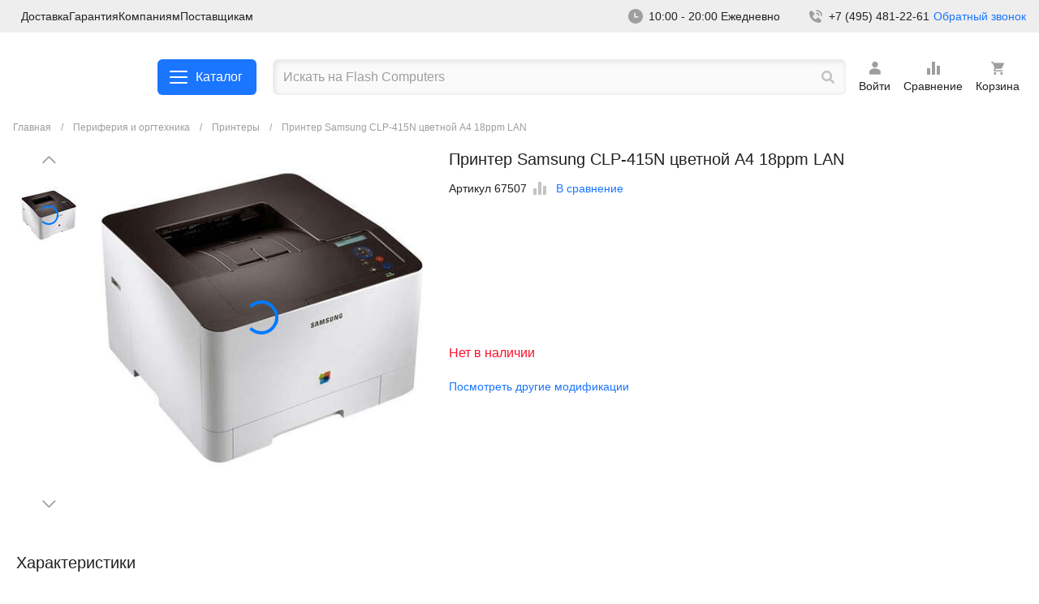

--- FILE ---
content_type: text/html; charset=utf-8
request_url: https://flashcom.ru/market/printeryi/67507-Printer_Samsung_CLP_415N_tsvetnoy_A4_18ppm_LAN
body_size: 29178
content:
<!doctype html>
<html class="no-js" lang="ru">
<head>
    <meta charset="utf-8" />
    <meta http-equiv="x-ua-compatible" content="ie=edge">
    <meta name="viewport" content="width=device-width, initial-scale=1.0">
    <title>Принтер Samsung CLP-415N цветной А4 18ppm LAN</title>
            <script src="/local/templates/new/js/jquery-3.6.4.min.js"></script>
    <meta name="keywords" content="Принтер Samsung CLP-415N цветной А4 18ppm LAN, Принтеры, Принтеры, МФУ, сканеры" />
<meta name="description" content="Принтер Samsung CLP-415N цветной А4 18ppm LAN Принтеры Принтеры, МФУ, сканеры" />
    <script>
        window.dataLayer = window.dataLayer || [];
        function gtag(){dataLayer.push(arguments);}
    </script>
    <!-- Yandex.Metrika counter -->
    <script src="https://mc.yandex.ru/metrika/watch.js" type="text/javascript" ></script>
    <script type="text/javascript" >
        try {
            var yaCounter922644 = new Ya.Metrika({
                id:922644,
                clickmap:true,
                trackLinks:true,
                accurateTrackBounce:true,
                ecommerce:"dataLayer"
            });
        } catch(e) { }
    </script>
    <noscript><div><img src="https://mc.yandex.ru/watch/922644" style="position:absolute; left:-9999px;" alt="" /></div></noscript>
    <!-- /Yandex.Metrika counter -->
    <link href="/bitrix/js/ui/design-tokens/dist/ui.design-tokens.min.css?172899557422911" type="text/css"  rel="stylesheet" />
<link href="/bitrix/js/ui/fonts/opensans/ui.font.opensans.min.css?17289955742320" type="text/css"  rel="stylesheet" />
<link href="/bitrix/js/main/popup/dist/main.popup.bundle.min.css?172899557426598" type="text/css"  rel="stylesheet" />
<link href="/bitrix/cache/css/s1/new/template_66da48333ac6c3044368bef7d1da1f39/template_66da48333ac6c3044368bef7d1da1f39_v1.css?1740734797411317" type="text/css"  data-template-style="true" rel="stylesheet" />
<script type="text/javascript">if(!window.BX)window.BX={};if(!window.BX.message)window.BX.message=function(mess){if(typeof mess==='object'){for(let i in mess) {BX.message[i]=mess[i];} return true;}};</script>
<script type="text/javascript">(window.BX||top.BX).message({'JS_CORE_LOADING':'Загрузка...','JS_CORE_NO_DATA':'- Нет данных -','JS_CORE_WINDOW_CLOSE':'Закрыть','JS_CORE_WINDOW_EXPAND':'Развернуть','JS_CORE_WINDOW_NARROW':'Свернуть в окно','JS_CORE_WINDOW_SAVE':'Сохранить','JS_CORE_WINDOW_CANCEL':'Отменить','JS_CORE_WINDOW_CONTINUE':'Продолжить','JS_CORE_H':'ч','JS_CORE_M':'м','JS_CORE_S':'с','JSADM_AI_HIDE_EXTRA':'Скрыть лишние','JSADM_AI_ALL_NOTIF':'Показать все','JSADM_AUTH_REQ':'Требуется авторизация!','JS_CORE_WINDOW_AUTH':'Войти','JS_CORE_IMAGE_FULL':'Полный размер'});</script>

<script type="text/javascript" src="/bitrix/js/main/core/core.min.js?1728995573221146"></script>

<script>BX.setJSList(['/bitrix/js/main/core/core_ajax.js','/bitrix/js/main/core/core_promise.js','/bitrix/js/main/polyfill/promise/js/promise.js','/bitrix/js/main/loadext/loadext.js','/bitrix/js/main/loadext/extension.js','/bitrix/js/main/polyfill/promise/js/promise.js','/bitrix/js/main/polyfill/find/js/find.js','/bitrix/js/main/polyfill/includes/js/includes.js','/bitrix/js/main/polyfill/matches/js/matches.js','/bitrix/js/ui/polyfill/closest/js/closest.js','/bitrix/js/main/polyfill/fill/main.polyfill.fill.js','/bitrix/js/main/polyfill/find/js/find.js','/bitrix/js/main/polyfill/matches/js/matches.js','/bitrix/js/main/polyfill/core/dist/polyfill.bundle.js','/bitrix/js/main/core/core.js','/bitrix/js/main/polyfill/intersectionobserver/js/intersectionobserver.js','/bitrix/js/main/lazyload/dist/lazyload.bundle.js','/bitrix/js/main/polyfill/core/dist/polyfill.bundle.js','/bitrix/js/main/parambag/dist/parambag.bundle.js']);
</script>
<script type="text/javascript">(window.BX||top.BX).message({'LANGUAGE_ID':'ru','FORMAT_DATE':'DD.MM.YYYY','FORMAT_DATETIME':'DD.MM.YYYY HH:MI:SS','COOKIE_PREFIX':'BITRIX_SM','SERVER_TZ_OFFSET':'10800','UTF_MODE':'Y','SITE_ID':'s1','SITE_DIR':'/','USER_ID':'','SERVER_TIME':'1768762104','USER_TZ_OFFSET':'0','USER_TZ_AUTO':'Y','bitrix_sessid':'ed226ce16d2073ea13baa8cb32387d63'});</script>


<script type="text/javascript" src="/bitrix/js/main/popup/dist/main.popup.bundle.min.js?172899557465711"></script>
<script type="text/javascript">BX.setCSSList(['/local/templates/new/css/fonts.css','/local/templates/new/css/app.css']);</script>
<link rel='canonical' href='https://flashcom.ru/market/printeryi/67507-Printer_Samsung_CLP_415N_tsvetnoy_A4_18ppm_LAN'>
<script>BX.message({'USER_NAME':'','USER_EMAIL':'','USER_PHONE':''})</script>



</head>
<body class="layout-listing">
<svg version="1.1" style="display: none;" xmlns="http://www.w3.org/2000/svg" xmlns:xlink="http://www.w3.org/1999/xlink" x="0px" y="0px"
     viewBox="0 0 24 24" xml:space="preserve">
  	 <style type="text/css">
         .st0{fill-rule:evenodd;clip-rule:evenodd;}
     </style>
    <g id="user">
        <path d="M18.7,15.2c-0.9-0.9-1.9-1.7-3.1-2.2s-2.4-0.8-3.7-0.8S9.4,12.5,8.2,13S6,14.2,5.1,15.2c-0.1,0.1-0.2,0.3-0.2,0.5V19
  			c0,0.2,0.1,0.4,0.2,0.6c0.1,0.1,0.4,0.2,0.6,0.2H18c0.2,0,0.4-0.1,0.6-0.2c0.2-0.2,0.2-0.4,0.2-0.6v-3.2
  			C18.9,15.6,18.9,15.4,18.7,15.2z"/>
        <path d="M12,11.2c2.1,0,3.7-1.7,3.7-3.7c0-2.1-1.7-3.7-3.7-3.7c-2.1,0-3.7,1.7-3.7,3.7C8.3,9.6,9.9,11.2,12,11.2z"/>
    </g>
    <g id="write">
        <path d="M19.6,3.9l0.5,0.5c0.7,0.7,0.6,1.8-0.2,2.6l-9.6,9.6l-3.1,1.1c-0.4,0.2-0.8,0-0.9-0.4c0-0.1,0.1-0.4,0.1-0.4l1-3.1l9.5-9.5
  			C17.8,3.4,18.9,3.3,19.6,3.9L19.6,3.9z M18.6,13.5c0.7,0,0.8,0.8,0.8,0.8v3.1c0,0.9-0.3,1.6-1,2.2c-0.6,0.6-1.4,0.9-2.2,0.9H6.7
  			c-0.9,0-1.6-0.3-2.2-0.9s-1-1.4-1-2.2V8c0-0.9,0.3-1.6,1-2.2c0.6-0.6,1.4-0.9,2.2-0.9h3.1c0,0,0.9,0,0.9,0.8S9.8,6.4,9.8,6.4H6.7
  			c-0.4,0-0.9,0.2-1.1,0.5C5.2,7.2,5.2,7.6,5.2,8v9.4c0,0.4,0.2,0.9,0.5,1.1C5.9,18.8,6.3,19,6.8,19h9.4c0.4,0,0.9-0.2,1.1-0.5
  			c0.3-0.3,0.5-0.7,0.5-1.1v-3.1C17.8,14.3,17.9,13.5,18.6,13.5z"/>
    </g>
    <g id="sign-out">
        <path d="M20.5,12l-5.6-4.7v2.9H8.2V14h6.6v2.9L20.5,12z M5.4,5.4H13V3.5H5.4c-1.1,0-1.9,0.9-1.9,1.9v13.2c0,1.1,0.9,1.9,1.9,1.9H13
  			v-1.9H5.4V5.4z"/>
    </g>
    <g id="settings-sort">
        <path d="M10,20h4V4h-4V20z M4,20h4v-8H4V20z M16,9v11h4V9H16z"/>
    </g>
    <g id="settings-list">
        <path d="M18.4,11.2H5.6C4.7,11.2,4,10.5,4,9.6v-4C4,4.7,4.7,4,5.6,4h12.8C19.3,4,20,4.7,20,5.6v4C20,10.5,19.3,11.2,18.4,11.2z
  			 M5.6,5.6L5.6,5.6v4h12.8v-4C18.4,5.6,5.6,5.6,5.6,5.6z"/>
        <path d="M18.4,20H5.6C4.7,20,4,19.3,4,18.4v-4c0-0.9,0.7-1.6,1.6-1.6h12.8c0.9,0,1.6,0.7,1.6,1.6v4C20,19.3,19.3,20,18.4,20z
  			 M5.6,14.4L5.6,14.4v4h12.8v-4H5.6z"/>
    </g>
    <g id="settings-filter">
        <path d="M5.8,7.2h4.1v1.2c0,0.6,0.4,1,1,1s1-0.4,1-1V6.2V4.1c0-0.6-0.4-1-1-1s-1,0.4-1,1v1.2H5.8c-0.6,0-1,0.4-1,1S5.3,7.2,5.8,7.2
  			z"/>
        <path d="M13.8,7.2h5.1c0.6,0,1-0.4,1-1s-0.4-1-1-1h-5.1c-0.6,0-1,0.4-1,1S13.3,7.2,13.8,7.2z"/>
        <path d="M5.8,13.1h6.5c0.6,0,1-0.4,1-1s-0.4-1-1-1H5.8c-0.6,0-1,0.4-1,1S5.3,13.1,5.8,13.1z"/>
        <path d="M18.9,11.1h-2.6V9.9c0-0.6-0.4-1-1-1s-1,0.4-1,1v2.2v2.2c0,0.6,0.4,1,1,1s1-0.4,1-1v-1.2h2.6c0.6,0,1-0.4,1-1
  			S19.5,11.1,18.9,11.1z"/>
        <path d="M18.9,16.9h-6.5c-0.6,0-1,0.4-1,1s0.4,1,1,1h6.5c0.6,0,1-0.4,1-1S19.5,16.9,18.9,16.9z"/>
        <path d="M9.5,14.7c-0.6,0-1,0.4-1,1v1.2H5.8c-0.6,0-1,0.4-1,1s0.4,1,1,1h2.6v1.2c0,0.6,0.4,1,1,1s1-0.4,1-1v-2.2v-2.2
  			C10.5,15.1,10,14.7,9.5,14.7z"/>
    </g>
    <g id="settings-grid">
        <path d="M9.6,11.2h-4C4.7,11.2,4,10.5,4,9.6v-4C4,4.7,4.7,4,5.6,4h4c0.9,0,1.6,0.7,1.6,1.6v4C11.2,10.5,10.5,11.2,9.6,11.2z
  			 M5.6,5.6L5.6,5.6v4h4v-4C9.6,5.6,5.6,5.6,5.6,5.6z"/>
        <path d="M9.6,20h-4C4.7,20,4,19.3,4,18.4v-4c0-0.9,0.7-1.6,1.6-1.6h4c0.9,0,1.6,0.7,1.6,1.6v4C11.2,19.3,10.5,20,9.6,20z M5.6,14.4
  			L5.6,14.4v4h4v-4H5.6z"/>
        <path d="M18.4,11.2h-4c-0.9,0-1.6-0.7-1.6-1.6v-4c0-0.9,0.7-1.6,1.6-1.6h4C19.3,4,20,4.7,20,5.6v4C20,10.5,19.3,11.2,18.4,11.2z
  			 M14.4,5.6L14.4,5.6v4h4v-4C18.4,5.6,14.4,5.6,14.4,5.6z"/>
        <path d="M18.4,20h-4c-0.9,0-1.6-0.7-1.6-1.6v-4c0-0.9,0.7-1.6,1.6-1.6h4c0.9,0,1.6,0.7,1.6,1.6v4C20,19.3,19.3,20,18.4,20z
  			 M14.4,14.4L14.4,14.4v4h4v-4H14.4z"/>
    </g>
    <g id="search">
        <path d="M19.8,17.8l-3.1-3.1c-0.2-0.2-0.3-0.2-0.6-0.2h-0.5c0.9-1.1,1.4-2.5,1.4-4C17,6.9,14.1,4,10.5,4S4,6.9,4,10.5
  			S6.9,17,10.5,17c1.5,0,2.9-0.5,4-1.4v0.5c0,0.2,0.1,0.4,0.2,0.6l3.1,3.1c0.3,0.3,0.8,0.3,1,0l0.9-0.9
  			C20.1,18.6,20.1,18.2,19.8,17.8z M10.5,14.5c-2.2,0-4-1.8-4-4s1.8-4,4-4s4,1.8,4,4S12.7,14.5,10.5,14.5z"/>
    </g>
    <g id="print">
        <path d="M9.6,14.8h4.8v1.6H9.6V14.8z M20,15.6h-2.4V18c0,0.4-0.2,0.8-0.5,1.1s-0.7,0.5-1.1,0.5H8c-0.4,0-0.8-0.2-1.1-0.5
  			c-0.3-0.3-0.5-0.7-0.5-1.1v-2.4H4V9.2c0-0.4,0.2-0.8,0.5-1.1c0.3-0.3,0.7-0.5,1.1-0.5h0.8V6c0-0.4,0.2-0.8,0.5-1.1
  			C7.2,4.6,7.6,4.4,8,4.4h8c0.4,0,0.8,0.2,1.1,0.5c0.3,0.3,0.5,0.7,0.5,1.1v1.6h0.8c0.4,0,0.8,0.2,1.1,0.5C19.8,8.4,20,8.8,20,9.2
  			V15.6z M8,7.6h8V6H8V7.6z M16,13.2H8V18h8V13.2z M18.4,10.4c0-0.2,0-0.3-0.1-0.5c-0.1-0.1-0.1-0.3-0.3-0.4
  			c-0.1-0.1-0.2-0.2-0.4-0.3c-0.1-0.1-0.3-0.1-0.5-0.1s-0.3,0-0.5,0.1c-0.1,0.1-0.3,0.1-0.4,0.3c-0.1,0.1-0.2,0.2-0.3,0.4
  			C16,10.1,16,10.2,16,10.4c0,0.3,0.1,0.6,0.4,0.8c0.2,0.2,0.5,0.4,0.8,0.4c0.3,0,0.6-0.1,0.8-0.4C18.3,11,18.4,10.7,18.4,10.4z"/>
    </g>
    <g id="pin">
        <path class="st0" d="M7.3,5.9C8.6,4.7,10.2,4,12,4s3.4,0.7,4.7,1.9c1.2,1.2,1.9,2.9,1.9,4.7s-0.7,3.4-1.9,4.7L12,20l-4.7-4.7
  			c-0.6-0.6-1.1-1.3-1.4-2.2c-0.3-0.8-0.5-1.7-0.5-2.5c0-0.9,0.2-1.7,0.5-2.5C6.2,7.3,6.7,6.6,7.3,5.9z M12,12.5c0.5,0,1-0.2,1.3-0.6
  			c0.4-0.4,0.6-0.8,0.6-1.3s-0.2-1-0.6-1.3C13,8.9,12.5,8.7,12,8.7s-1,0.2-1.3,0.6c-0.4,0.4-0.6,0.8-0.6,1.3s0.2,1,0.6,1.3
  			C11,12.3,11.5,12.5,12,12.5z"/>
    </g>
    <g id="phone">
        <path d="M18.3,11.6H20C20,7.3,16.7,4,12.4,4v1.7C15.8,5.7,18.3,8.2,18.3,11.6z"/>
        <path d="M12.4,9.1c1.8,0,2.5,0.8,2.5,2.5h1.7c0-2.7-1.5-4.2-4.2-4.2V9.1z"/>
        <path d="M15.3,13.6c-0.2-0.1-0.4-0.2-0.6-0.2c-0.2,0-0.4,0.1-0.6,0.3l-2,2.1c-0.5-0.1-1.5-0.4-2.5-1.4c-1-1-1.3-2-1.4-2.5l2.1-2
  			c0.2-0.2,0.2-0.4,0.3-0.6c0-0.2-0.1-0.4-0.2-0.6L7.2,5.3C7.1,5.1,6.9,5,6.7,5C6.5,5,6.2,5.1,6.1,5.2L4.3,6.8C4.1,6.9,4,7.1,4,7.3
  			c0,0.2-0.3,5.2,3.6,9.1c3.4,3.4,7.6,3.6,8.8,3.6c0.2,0,0.3,0,0.3,0c0.2,0,0.4-0.1,0.5-0.2l1.6-1.8c0.1-0.2,0.2-0.4,0.2-0.6
  			c0-0.2-0.1-0.4-0.3-0.6L15.3,13.6z"/>
    </g>
    <g id="plus">
        <path d="M12,4c0.7,0,1.3,0.1,1.3,0.8v5.9h5.9c0.7,0,0.8,0.6,0.8,1.3s-0.1,1.3-0.8,1.3h-5.9v5.9c0,0.7-0.6,0.8-1.3,0.8
  			s-1.3-0.1-1.3-0.8v-5.9H4.8C4.1,13.3,4,12.7,4,12s0.1-1.3,0.8-1.3h5.9V4.8C10.7,4.1,11.3,4,12,4z"/>
    </g>
    <g id="play">
        <path d="M10.1,16.7l6.6-4.5c0.1-0.1,0.1-0.1,0.1-0.2s0-0.1-0.1-0.2l-6.6-4.5c-0.1-0.1-0.2-0.1-0.3,0C9.7,7.3,9.6,7.4,9.6,7.5v9
  			c0,0.2,0.1,0.3,0.2,0.3C9.9,16.8,10.1,16.7,10.1,16.7z"/>
        <path d="M12,3c-5,0-9,4-9,9s4,9,9,9s9-4,9-9S17,3,12,3z M12,20.4c-4.6,0-8.4-3.8-8.4-8.4S7.4,3.6,12,3.6s8.4,3.8,8.4,8.4
  			S16.6,20.4,12,20.4z"/>
    </g>
    <g id="minus">
        <path d="M19.2,10.7h-8.5H4.8C4.1,10.7,4,11.3,4,12s0.1,1.3,0.8,1.3h8.5h5.9c0.7,0,0.8-0.6,0.8-1.3S19.9,10.7,19.2,10.7z"/>
    </g>
    <g id="meeeh">
        <path d="M12,3.6c-4.7,0-8.4,3.8-8.4,8.4c0,4.7,3.8,8.4,8.4,8.4c4.7,0,8.4-3.8,8.4-8.4C20.4,7.3,16.7,3.6,12,3.6z M17.2,17.2
  			c-1.3,1.3-3,2-4.8,2.1s-3.6-0.5-5-1.7S5.1,14.8,4.8,13C4.6,11.3,5,9.4,6,7.9s2.5-2.6,4.3-3s3.6-0.2,5.2,0.7s2.8,2.3,3.4,4
  			s0.5,3.6-0.2,5.2C18.4,15.7,17.8,16.5,17.2,17.2z"/>
        <path d="M8.3,10h1.4v1.4H8.3V10z"/>
        <path d="M14.3,10h1.4v1.4h-1.4V10z"/>
        <rect x="8.6" y="14.3" width="6.8" height="1.5"/>
    </g>
    <g id="mail">
        <path d="M19.2,4.8H4.8C3.8,4.8,3,5.6,3,6.6v10.8c0,1,0.8,1.8,1.8,1.8h14.4c1,0,1.8-0.8,1.8-1.8V6.6C21,5.6,20.2,4.8,19.2,4.8z
  			 M18.8,8.6L13,12.3c-0.6,0.4-1.3,0.4-1.9,0L5.2,8.6C5.1,8.6,5,8.5,4.9,8.4C4.9,8.3,4.8,8.2,4.8,8.1c0-0.1,0-0.2,0-0.3
  			c0-0.1,0.1-0.2,0.1-0.3C4.9,7.5,5,7.4,5.1,7.3c0.1-0.1,0.2-0.1,0.3-0.1c0.1,0,0.2,0,0.3,0c0.1,0,0.2,0.1,0.3,0.1l6,3.8l6-3.8
  			c0.1-0.1,0.2-0.1,0.3-0.1c0.1,0,0.2,0,0.3,0c0.1,0,0.2,0.1,0.3,0.1c0.1,0.1,0.2,0.1,0.2,0.2c0.1,0.1,0.1,0.2,0.1,0.3
  			c0,0.1,0,0.2,0,0.3c0,0.1-0.1,0.2-0.1,0.3C19,8.5,18.9,8.6,18.8,8.6z"/>
    </g>
    <g id="list-search">
        <path d="M16.3,4.1H3v2.2h13.3V4.1z"/>
        <path d="M16.3,8.5H3v2.2h13.3V8.5z"/>
        <path d="M3,13h8.9v2.2H3V13z"/>
        <path class="st0" d="M13.9,12.8c-0.6,0.6-0.9,1.3-1,2.1c-0.1,0.8,0.1,1.6,0.6,2.2c0.5,0.6,1.1,1.1,1.9,1.3c0.8,0.2,1.6,0.1,2.3-0.2
  			l1.7,1.7l1.6-1.6l-1.7-1.7c0.3-0.7,0.4-1.5,0.2-2.3c-0.2-0.8-0.7-1.4-1.3-1.9c-0.6-0.5-1.4-0.7-2.2-0.6
  			C15.2,11.9,14.5,12.3,13.9,12.8z M17.7,15.2c0,0.8-0.6,1.4-1.4,1.4c-0.8,0-1.4-0.6-1.4-1.4s0.6-1.4,1.4-1.4
  			C17.1,13.8,17.7,14.4,17.7,15.2z"/>
    </g>
    <g id="like">
        <path d="M12,3.6c-4.7,0-8.4,3.8-8.4,8.4c0,4.7,3.8,8.4,8.4,8.4c4.7,0,8.4-3.8,8.4-8.4C20.4,7.3,16.7,3.6,12,3.6z M17.2,17.2
  			c-1.3,1.3-3,2-4.8,2.1s-3.6-0.5-5-1.7S5.1,14.8,4.8,13C4.6,11.3,5,9.4,6,7.9s2.5-2.6,4.3-3s3.6-0.2,5.2,0.7s2.8,2.3,3.4,4
  			s0.5,3.6-0.2,5.2C18.4,15.7,17.8,16.5,17.2,17.2z"/>
        <path d="M8.3,10h1.4v1.4H8.3V10z"/>
        <path d="M14.3,10h1.4v1.4h-1.4V10z"/>
        <path class="st0" d="M14.6,15.7c-0.7,0.7-1.6,1.1-2.6,1.1s-1.9-0.4-2.6-1.1c-0.7-0.7-1.1-1.6-1.1-2.6h1.4c0,0.6,0.2,1.2,0.7,1.6
  			c0.4,0.4,1,0.7,1.6,0.7s1.2-0.2,1.6-0.7c0.4-0.4,0.7-1,0.7-1.6h1.4C15.7,14.1,15.3,15,14.6,15.7z"/>
    </g>
    <g id="home">
        <path d="M19.7,11.9l-7.3-7.3c-0.1-0.1-0.1-0.1-0.2-0.1c-0.1,0-0.1,0-0.2,0s-0.1,0-0.2,0c-0.1,0-0.1,0.1-0.2,0.1l-7.3,7.3
  			C4.1,12.1,4,12.4,4,12.7c0,0.6,0.5,1.1,1.1,1.1h0.8V19c0,0.3,0.3,0.6,0.6,0.6h4.4v-4h2v4h4.7c0.3,0,0.6-0.3,0.6-0.6v-5.2h0.8
  			c0.3,0,0.6-0.1,0.8-0.3C20.1,13,20.1,12.3,19.7,11.9z"/>
    </g>
    <g id="hamburger">
        <path d="M20,11H4v2h16V11L20,11z"/>
        <path d="M20,16H4v2h16V16L20,16z"/>
        <path d="M4,6h16v2H4V6z"/>
    </g>
    <g id="file-add">
        <path d="M11.5,13.2h-2H9.4v0.1v0.9v0.1h0.1h2v2v0.1h0.1h0.9h0.1v-0.1v-2h2h0.1v-0.1v-0.9v-0.1h-0.1h-2v-2v-0.1h-0.1h-0.9h-0.1v0.1
  			C11.5,11.3,11.5,13.2,11.5,13.2z M18.1,8c0.1,0.1,0.2,0.3,0.2,0.4v11c0,0.4-0.3,0.5-0.5,0.5H6.3c-0.4,0-0.5-0.3-0.5-0.5
  			c0,0,0-14.6,0-14.9S6,4,6.3,4h7.6c0.2,0,0.3,0.1,0.4,0.2L18.1,8z M17,8.7l-3.4-3.4v3.4H17z"/>
    </g>
    <g id="file">
        <path d="M18.1,8c0.1,0.1,0.2,0.3,0.2,0.4v11c0,0.4-0.3,0.5-0.5,0.5H6.3c-0.4,0-0.5-0.3-0.5-0.5c0,0,0-14.6,0-14.9S6,4,6.3,4h7.6
  			c0.2,0,0.3,0.1,0.4,0.2L18.1,8z M17,8.7l-3.4-3.4v3.4H17z"/>
    </g>
    <g id="eye-closed">
        <path d="M19.9,13c0.1,0.2,0.1,0.4,0.1,0.7c-0.1,0.2-0.2,0.4-0.4,0.5c-0.2,0.1-0.4,0.1-0.7,0.1c-0.2-0.1-0.4-0.2-0.5-0.4l-1.2-2.1
  			c-0.7,0.4-1.4,0.8-2.2,1l0.4,2.2c0,0.1,0,0.2,0,0.3c0,0.1-0.1,0.2-0.1,0.3c-0.1,0.1-0.2,0.2-0.3,0.2C14.8,16,14.7,16,14.6,16
  			c-0.1,0-0.2,0-0.3,0c-0.1,0-0.2-0.1-0.3-0.1c-0.1-0.1-0.2-0.2-0.2-0.3c-0.1-0.1-0.1-0.2-0.1-0.3l-0.4-2.1c-0.8,0.1-1.6,0.1-2.4,0
  			l-0.4,2.1c0,0.2-0.2,0.4-0.4,0.6C9.8,16,9.6,16,9.4,16c-0.2,0-0.4-0.2-0.6-0.4c-0.1-0.2-0.2-0.4-0.1-0.7L9,12.8
  			c-0.8-0.2-1.5-0.6-2.2-1l-1.2,2.1c-0.1,0.2-0.3,0.4-0.5,0.4c-0.2,0.1-0.5,0-0.7-0.1c-0.2-0.1-0.4-0.3-0.4-0.5C4,13.5,4,13.2,4.1,13
  			l1.3-2.3C5,10.3,4.6,9.9,4.2,9.4C4.1,9.2,4,9,4,8.8c0-0.2,0.1-0.4,0.3-0.6C4.5,8,4.8,8,5,8c0.2,0,0.4,0.1,0.6,0.3
  			c1.2,1.4,3.2,3.2,6.4,3.2c3.2,0,5.3-1.7,6.4-3.2c0.1-0.1,0.2-0.2,0.3-0.2C18.8,8,18.9,8,19,8c0.1,0,0.2,0,0.3,0
  			c0.1,0,0.2,0.1,0.3,0.2s0.2,0.2,0.2,0.3C19.9,8.5,20,8.7,20,8.8c0,0.1,0,0.2,0,0.3s-0.1,0.2-0.2,0.3c-0.4,0.5-0.8,0.9-1.2,1.3
  			L19.9,13z"/>
    </g>
    <g id="eye">
        <path d="M12,18.1c-5,0-7.8-5.5-7.9-5.7S4,12,4.1,11.7C4.2,11.5,7,6,12,6s7.8,5.5,7.9,5.7s0.1,0.4,0,0.7C19.8,12.6,17,18.1,12,18.1z
  			 M5.5,12c0.7,1.1,3,4.6,6.5,4.6s5.8-3.5,6.5-4.6c-0.7-1.1-3-4.6-6.5-4.6S6.2,10.9,5.5,12z"/>
        <path d="M12,14.7c-1.5,0-2.7-1.2-2.7-2.7s1.2-2.7,2.7-2.7s2.7,1.2,2.7,2.7S13.5,14.7,12,14.7z M12,10.8c-0.7,0-1.2,0.6-1.2,1.2
  			c0,0.7,0.6,1.2,1.2,1.2s1.2-0.6,1.2-1.2C13.2,11.4,12.7,10.8,12,10.8z"/>
    </g>
    <g id="dislike">
        <path d="M12,3.6c-4.7,0-8.4,3.8-8.4,8.4c0,4.7,3.8,8.4,8.4,8.4c4.7,0,8.4-3.8,8.4-8.4C20.4,7.3,16.7,3.6,12,3.6z M17.2,17.2
  			c-1.3,1.3-3,2-4.8,2.1s-3.6-0.5-5-1.7S5.1,14.8,4.8,13C4.6,11.3,5,9.4,6,7.9s2.5-2.6,4.3-3s3.6-0.2,5.2,0.7s2.8,2.3,3.4,4
  			s0.5,3.6-0.2,5.2C18.4,15.7,17.8,16.5,17.2,17.2z"/>
        <path d="M8.3,10h1.4v1.4H8.3V10z"/>
        <path d="M14.3,10h1.4v1.4h-1.4V10z"/>
        <path class="st0" d="M9.4,13.9c0.7-0.7,1.6-1.1,2.6-1.1s1.9,0.4,2.6,1.1c0.7,0.7,1.1,1.6,1.1,2.6h-1.4c0-0.6-0.2-1.2-0.7-1.6
  			c-0.4-0.4-1-0.7-1.6-0.7s-1.2,0.2-1.6,0.7c-0.4,0.4-0.7,1-0.7,1.6H8.3C8.3,15.5,8.7,14.6,9.4,13.9z"/>
    </g>
    <g id="cross">
        <path d="M18.3,5.7c0.6,0.6,1,1.1,0.4,1.7L14.1,12l4.6,4.6c0.6,0.6,0.1,1.1-0.4,1.7c-0.6,0.6-1.1,1-1.7,0.4L12,14.1l-4.6,4.6
  			c-0.6,0.6-1.1,0.1-1.7-0.4c-0.6-0.6-1-1.1-0.4-1.7L9.9,12L5.3,7.4C4.7,6.8,5.1,6.3,5.7,5.7s1.1-1,1.7-0.4L12,9.9l4.6-4.6
  			C17.2,4.7,17.7,5.1,18.3,5.7z"/>
    </g>
    <g id="chevron-up">
        <path d="M20,15.4c0,0.3-0.1,0.6-0.3,0.8c-0.5,0.5-1.2,0.5-1.7,0l-6-6l-6,6c-0.5,0.5-1.2,0.5-1.7,0c-0.5-0.5-0.5-1.2,0-1.7l6.8-6.8
  			c0.2-0.2,0.5-0.3,0.8-0.3c0.3,0,0.6,0.1,0.8,0.3l6.8,6.8C19.9,14.8,20,15.1,20,15.4z"/>
    </g>
    <g id="chevron-right">
        <path d="M8.6,20c-0.3,0-0.6-0.1-0.8-0.3c-0.5-0.5-0.5-1.2,0-1.7l6-6l-6-6c-0.5-0.5-0.5-1.2,0-1.7s1.2-0.5,1.7,0l6.8,6.8
  			c0.2,0.2,0.3,0.5,0.3,0.8c0,0.3-0.1,0.6-0.3,0.8l-6.8,6.8C9.2,19.9,8.9,20,8.6,20z"/>
    </g>
    <g id="chevron-left">
        <path d="M15.4,4c0.3,0,0.6,0.1,0.8,0.3c0.5,0.5,0.5,1.2,0,1.7l-6,6l6,6c0.5,0.5,0.5,1.2,0,1.7c-0.5,0.5-1.2,0.5-1.7,0l-6.8-6.8
  			c-0.2-0.2-0.3-0.5-0.3-0.8c0-0.3,0.1-0.6,0.3-0.8l6.8-6.8C14.8,4.1,15.1,4,15.4,4z"/>
    </g>
    <g id="chevron-down">
        <path d="M4,8.6C4,8.3,4.1,8,4.3,7.8c0.5-0.5,1.2-0.5,1.7,0l6,6l6-6c0.5-0.5,1.2-0.5,1.7,0s0.5,1.2,0,1.7l-6.8,6.8
  			c-0.2,0.2-0.5,0.3-0.8,0.3c-0.3,0-0.6-0.1-0.8-0.3L4.3,9.4C4.1,9.2,4,8.9,4,8.6z"/>
    </g>
    <g id="clock">
        <path d="M12,3c2.4,0,4.7,0.9,6.4,2.6c1.7,1.7,2.6,4,2.6,6.4c0,2.4-0.9,4.7-2.6,6.4c-1.7,1.7-4,2.6-6.4,2.6c-2.4,0-4.7-0.9-6.4-2.6
  			C3.9,16.7,3,14.4,3,12c0-2.4,0.9-4.7,2.6-6.4C7.3,3.9,9.6,3,12,3z M11.1,7.5c-0.2,0-0.5,0.1-0.6,0.3c-0.2,0.2-0.3,0.4-0.3,0.6v4.5
  			c0,0.2,0.1,0.5,0.3,0.6c0.2,0.2,0.4,0.3,0.6,0.3h3.6c0.2,0,0.5-0.1,0.6-0.3c0.2-0.2,0.3-0.4,0.3-0.6c0-0.2-0.1-0.5-0.3-0.6
  			c-0.2-0.2-0.4-0.3-0.6-0.3H12V8.4c0-0.2-0.1-0.5-0.3-0.6C11.6,7.6,11.3,7.5,11.1,7.5z"/>
    </g>
    <g id="check">
        <path class="st0" d="M18.2,5.3c0.3-0.3,0.7-0.5,1.2-0.5c0.4,0,0.9,0.2,1.2,0.5C20.8,5.6,21,6,21,6.5c0,0.4-0.2,0.9-0.5,1.2l-8.8,11
  			c-0.2,0.2-0.3,0.3-0.5,0.4c-0.2,0.1-0.4,0.1-0.6,0.1c-0.2,0-0.4,0-0.6-0.1c-0.2-0.1-0.4-0.2-0.6-0.4l-5.8-5.8
  			c-0.2-0.2-0.3-0.3-0.4-0.5C3.1,12.1,3,11.9,3,11.7c0-0.2,0-0.4,0.1-0.6s0.2-0.4,0.4-0.6c0.2-0.2,0.3-0.3,0.6-0.4
  			C4.2,10,4.5,10,4.7,10c0.2,0,0.4,0.1,0.6,0.1c0.2,0.1,0.4,0.2,0.5,0.4l4.6,4.6L18.2,5.3C18.2,5.3,18.2,5.3,18.2,5.3L18.2,5.3z"/>
    </g>
    <g id="cart-add">
        <path d="M12.9,9.9c0.5,0,0.9-0.4,0.9-0.9V7.3h1.7c0.5,0,0.9-0.4,0.9-0.9c0-0.5-0.4-0.9-0.9-0.9h-1.7V3.9c0-0.5-0.4-0.9-0.9-0.9
  			c-0.5,0-0.9,0.4-0.9,0.9v1.7h-1.7C9.9,5.6,9.5,6,9.5,6.4c0,0.5,0.4,0.9,0.9,0.9h1.7V9C12.1,9.5,12.5,9.9,12.9,9.9z M8.7,17.6
  			c-0.9,0-1.7,0.8-1.7,1.7S7.7,21,8.7,21c0.9,0,1.7-0.8,1.7-1.7S9.6,17.6,8.7,17.6z M17.2,17.6c-0.9,0-1.7,0.8-1.7,1.7
  			s0.8,1.7,1.7,1.7c0.9,0,1.7-0.8,1.7-1.7S18.2,17.6,17.2,17.6z M9.6,13.3H16c0.6,0,1.2-0.4,1.5-0.9l2.9-5.3C20.6,6.7,20.5,6.2,20,6
  			c-0.2-0.1-0.4-0.1-0.6-0.1C19.2,6,19,6.1,18.9,6.3L16,11.6h-6L6.5,4.3C6.5,4.2,6.4,4.1,6.2,4C6.1,3.9,5.9,3.9,5.8,3.9H4.4
  			c-0.5,0-0.9,0.4-0.9,0.9c0,0.5,0.4,0.9,0.9,0.9h0.9l3.1,6.5l-1.2,2.1c-0.6,1.1,0.2,2.5,1.5,2.5h9.4c0.5,0,0.9-0.4,0.9-0.9
  			c0-0.5-0.4-0.9-0.9-0.9H8.7L9.6,13.3z"/>
    </g>
    <g id="cart">
        <path d="M8.8,16.8c-0.9,0-1.6,0.7-1.6,1.6S7.9,20,8.8,20s1.6-0.7,1.6-1.6C10.4,17.5,9.7,16.8,8.8,16.8z M4,4.8
  			c0,0.4,0.4,0.8,0.8,0.8h0.8l2.8,6l-1.1,2C6.8,14.7,7.6,16,8.8,16h8.8c0.4,0,0.8-0.4,0.8-0.8c0-0.4-0.4-0.8-0.8-0.8H8.8l0.9-1.6h6
  			c0.6,0,1.2-0.4,1.4-0.8l2.8-5.2C20,6.7,20,6.5,20,6.4c0-0.2,0-0.3-0.1-0.4s-0.2-0.2-0.3-0.3c-0.1-0.1-0.3-0.1-0.4-0.1H7.4L6.8,4.4
  			c0,0-0.1-0.4-0.3-0.4S6.2,4,6.1,4H4.8C4.4,4,4,4.4,4,4.8z M16.8,16.8c-0.9,0-1.6,0.7-1.6,1.6s0.7,1.6,1.6,1.6
  			c0.9,0,1.6-0.7,1.6-1.6S17.7,16.8,16.8,16.8z"/>
    </g>
    <g id="cant-see">
        <path d="M20,13.8l-1.6-7.1c0-0.2-0.2-0.4-0.3-0.4c-0.1-0.1-0.4-0.2-0.5-0.2h-2.4v1.6H17l0.8,3.5c-0.4-0.2-0.9-0.3-1.3-0.3
  			c-1.6,0-2.8,1-3.4,2.4h-2c-0.5-1.4-1.8-2.4-3.4-2.4c-0.4,0-0.9,0.1-1.3,0.3l0.8-3.5H9V6.1H6.4c-0.2,0-0.4,0-0.5,0.1
  			C5.8,6.3,5.7,6.5,5.6,6.7L4,13.9l0,0c0,0.2,0,0.4,0,0.5c0,2,1.6,3.6,3.6,3.6c1.9,0,3.4-1.4,3.6-3.2h1.7c0.2,1.8,1.7,3.2,3.6,3.2
  			c2,0,3.6-1.6,3.6-3.6L20,13.8z M7.6,16.5c-1.1,0-2-0.9-2-2s0.9-2,2-2s2,0.9,2,2S8.7,16.5,7.6,16.5z M16.4,16.5c-1.1,0-2-0.9-2-2
  			s0.9-2,2-2s2,0.9,2,2S17.5,16.5,16.4,16.5z"/>
    </g>
    <g id="alert">
        <path d="M11.4,3.4C11,3.6,10.8,3.7,10.5,4c-0.1,0.1-1.3,2.2-4,6.9c-2.1,3.7-3.8,6.8-3.9,6.9c-0.5,1.2,0.4,2.5,1.7,2.7
  			c0.5,0.1,14.9,0.1,15.4,0c0.9-0.1,1.6-0.8,1.8-1.8c0.1-0.7,0.3-0.3-4-7.9c-4-7.1-4-7.1-4.5-7.3C12.6,3.4,11.9,3.3,11.4,3.4z
  			 M12.8,6.9c0.4,0.2,0.6,0.7,0.6,1.7c0,0.7-0.4,4.9-0.5,5.4c-0.1,0.6-0.4,0.9-0.9,0.9c-0.4,0-0.7-0.3-0.8-0.9
  			c-0.1-0.4-0.4-4.4-0.4-5.4c0-0.9,0.1-1.1,0.4-1.4C11.6,6.8,12.3,6.7,12.8,6.9z M12.7,16.2c0.5,0.2,0.7,0.7,0.7,1.2
  			c-0.1,0.7-0.6,1.2-1.3,1.1c-0.6-0.1-1.1-0.5-1.2-1.1c-0.1-0.6,0.3-1.2,0.9-1.4C12.1,16,12.4,16,12.7,16.2z"/>
    </g>
    <g id="arrows-up-down">
        <path d="M11.4,16.6c0.2,0.2,0.3,0.4,0.3,0.7s-0.1,0.5-0.3,0.7l-2.7,2.7c0,0,0,0,0,0c0,0,0,0-0.1,0.1c0,0,0,0,0,0c0,0,0,0,0,0
  			c0,0,0,0,0,0c0,0,0,0,0,0c0,0,0,0,0,0c0,0,0,0,0,0c0,0,0,0,0,0c0,0,0,0,0,0c0,0,0,0,0,0c0,0,0,0,0,0c0,0,0,0-0.1,0c0,0,0,0,0,0
  			c0,0-0.1,0-0.1,0c0,0-0.1,0-0.1,0c0,0,0,0,0,0c0,0,0,0-0.1,0c0,0,0,0,0,0c0,0,0,0,0,0c0,0,0,0,0,0c0,0,0,0,0,0c0,0,0,0,0,0
  			c0,0,0,0,0,0c0,0,0,0,0,0c0,0,0,0,0,0c0,0,0,0,0,0c0,0,0,0,0,0c0,0,0,0-0.1-0.1c0,0,0,0,0,0L4.6,18c-0.2-0.2-0.3-0.4-0.3-0.7
  			c0-0.3,0.1-0.5,0.3-0.7c0.2-0.2,0.4-0.3,0.7-0.3c0.3,0,0.5,0.1,0.7,0.3l1,1V4c0-0.3,0.1-0.5,0.3-0.7C7.5,3.1,7.7,3,8,3
  			s0.5,0.1,0.7,0.3C8.9,3.5,9,3.7,9,4v13.6l1-1c0.2-0.2,0.4-0.3,0.7-0.3C10.9,16.3,11.2,16.4,11.4,16.6z M19.4,6l-2.7-2.7
  			c0,0,0,0,0,0c0,0,0,0-0.1-0.1c0,0,0,0,0,0c0,0,0,0,0,0c0,0,0,0,0,0c0,0,0,0,0,0c0,0,0,0,0,0c0,0,0,0,0,0c0,0,0,0,0,0c0,0,0,0,0,0
  			c0,0,0,0,0,0c0,0,0,0,0,0c0,0,0,0-0.1,0c0,0,0,0,0,0c0,0-0.1,0-0.1,0l0,0l0,0c0,0-0.1,0-0.1,0c0,0,0,0,0,0c0,0,0,0-0.1,0
  			c0,0,0,0,0,0c0,0,0,0,0,0c0,0,0,0,0,0c0,0,0,0,0,0c0,0,0,0,0,0c0,0,0,0,0,0c0,0,0,0,0,0c0,0,0,0,0,0c0,0,0,0,0,0c0,0,0,0,0,0
  			c0,0,0,0-0.1,0.1c0,0,0,0,0,0L12.6,6c-0.2,0.2-0.3,0.4-0.3,0.7c0,0.3,0.1,0.5,0.3,0.7c0.2,0.2,0.4,0.3,0.7,0.3
  			c0.3,0,0.5-0.1,0.7-0.3l1-1V20c0,0.3,0.1,0.5,0.3,0.7c0.2,0.2,0.4,0.3,0.7,0.3c0.3,0,0.5-0.1,0.7-0.3c0.2-0.2,0.3-0.4,0.3-0.7V6.4
  			l1,1c0.2,0.2,0.4,0.3,0.7,0.3c0.3,0,0.5-0.1,0.7-0.3c0.2-0.2,0.3-0.4,0.3-0.7C19.7,6.4,19.6,6.1,19.4,6z"/>
    </g>
    <g id="spinner-1">
        <path class="st0" d="M16.9,5.1c1.3,0,2.4,1.1,2.4,2.3c0,1.3-1.1,2.3-2.4,2.3c-1.3,0-2.4-1.1-2.4-2.3C14.6,6.2,15.6,5.1,16.9,5.1
  			L16.9,5.1z M19.1,10.6c-1.1,0-1.9,0.9-1.9,1.9c0,1.1,0.9,1.9,1.9,1.9c1.1,0,1.9-0.9,1.9-1.9C21,11.5,20.1,10.6,19.1,10.6L19.1,10.6
  			z M16.9,16.2c-0.7,0-1.3,0.6-1.3,1.3c0,0.7,0.6,1.3,1.3,1.3c0.7,0,1.3-0.6,1.3-1.3C18.2,16.8,17.6,16.2,16.9,16.2L16.9,16.2z
  			 M11.7,18.3c-0.7,0-1.3,0.6-1.3,1.3c0,0.7,0.6,1.3,1.3,1.3c0.7,0,1.3-0.6,1.3-1.3C13.1,18.9,12.5,18.3,11.7,18.3L11.7,18.3z
  			 M6.5,16.3c-0.7,0-1.3,0.6-1.3,1.3c0,0.7,0.6,1.3,1.3,1.3c0.7,0,1.3-0.6,1.3-1.3C7.7,16.9,7.2,16.3,6.5,16.3L6.5,16.3z M4.3,11
  			C3.6,11,3,11.6,3,12.4c0,0.7,0.6,1.3,1.3,1.3c0.7,0,1.3-0.6,1.3-1.3C5.7,11.6,5.1,11,4.3,11L4.3,11z M6.5,5.5
  			c-0.9,0-1.7,0.8-1.7,1.7s0.8,1.7,1.7,1.7s1.7-0.8,1.7-1.7S7.4,5.5,6.5,5.5L6.5,5.5z M11.7,3c-1.1,0-2,0.9-2,2c0,1.1,0.9,2,2,2
  			s2-0.9,2-2C13.8,3.9,12.9,3,11.7,3L11.7,3z"/>
    </g>
    <g id="spinner-2">
        <rect x="11.6" y="3" width="0.7" height="5.1">

            <animate  accumulate="none" additive="replace" attributeName="opacity" begin="-0.9333333333333333s" calcMode="linear" dur="1s" fill="remove" keyTimes="0;1" repeatCount="indefinite" restart="always" values="1;0">
            </animate>
        </rect>
        <polygon points="15.3,3.6 16,3.9 13.9,8.6 13.3,8.3 	">

            <animate  accumulate="none" additive="replace" attributeName="opacity" begin="-0.8666666666666667s" calcMode="linear" dur="1s" fill="remove" keyTimes="0;1" repeatCount="indefinite" restart="always" values="1;0">
            </animate>
        </polygon>
        <polygon points="18.5,5.7 18.9,6.3 15.2,9.7 14.7,9.1 	">

            <animate  accumulate="none" additive="replace" attributeName="opacity" begin="-0.8s" calcMode="linear" dur="1s" fill="remove" keyTimes="0;1" repeatCount="indefinite" restart="always" values="1;0">
            </animate>
        </polygon>
        <polygon points="20.5,8.9 20.7,9.6 15.9,11.2 15.7,10.5 	">

            <animate  accumulate="none" additive="replace" attributeName="opacity" begin="-0.7333333333333333s" calcMode="linear" dur="1s" fill="remove" keyTimes="0;1" repeatCount="indefinite" restart="always" values="1;0">
            </animate>
        </polygon>
        <polygon points="21,12.6 20.9,13.4 15.9,12.8 16,12.1 	">

            <animate  accumulate="none" additive="replace" attributeName="opacity" begin="-0.6666666666666666s" calcMode="linear" dur="1s" fill="remove" keyTimes="0;1" repeatCount="indefinite" restart="always" values="1;0">
            </animate>
        </polygon>
        <polygon points="20,16.3 19.6,16.9 15.3,14.4 15.6,13.7 	">

            <animate  accumulate="none" additive="replace" attributeName="opacity" begin="-0.6s" calcMode="linear" dur="1s" fill="remove" keyTimes="0;1" repeatCount="indefinite" restart="always" values="1;0">
            </animate>
        </polygon>
        <polygon points="17.6,19.2 17,19.6 14,15.5 14.6,15.1 	">

            <animate  accumulate="none" additive="replace" attributeName="opacity" begin="-0.5333333333333333s" calcMode="linear" dur="1s" fill="remove" keyTimes="0;1" repeatCount="indefinite" restart="always" values="1;0">
            </animate>
        </polygon>
        <polygon points="14.2,20.8 13.5,21 12.5,16 13.2,15.9 	">

            <animate  accumulate="none" additive="replace" attributeName="opacity" begin="-0.4666666666666667s" calcMode="linear" dur="1s" fill="remove" keyTimes="0;1" repeatCount="indefinite" restart="always" values="1;0">
            </animate>
        </polygon>
        <polygon points="10.5,21 9.8,20.8 10.8,15.9 11.5,16 	">

            <animate  accumulate="none" additive="replace" attributeName="opacity" begin="-0.4s" calcMode="linear" dur="1s" fill="remove" keyTimes="0;1" repeatCount="indefinite" restart="always" values="1;0">
            </animate>
        </polygon>
        <polygon points="7,19.6 6.4,19.2 9.4,15.1 10,15.5 	">

            <animate  accumulate="none" additive="replace" attributeName="opacity" begin="-0.3333333333333333s" calcMode="linear" dur="1s" fill="remove" keyTimes="0;1" repeatCount="indefinite" restart="always" values="1;0">
            </animate>
        </polygon>
        <polygon points="4.4,16.9 4,16.3 8.4,13.7 8.7,14.4 	">

            <animate  accumulate="none" additive="replace" attributeName="opacity" begin="-0.26666666666666666s" calcMode="linear" dur="1s" fill="remove" keyTimes="0;1" repeatCount="indefinite" restart="always" values="1;0">
            </animate>
        </polygon>
        <polygon points="3.1,13.4 3,12.6 8,12.1 8.1,12.8 	">

            <animate  accumulate="none" additive="replace" attributeName="opacity" begin="-0.2s" calcMode="linear" dur="1s" fill="remove" keyTimes="0;1" repeatCount="indefinite" restart="always" values="1;0">
            </animate>
        </polygon>
        <polygon points="3.3,9.6 3.5,8.9 8.3,10.5 8.1,11.2 	">

            <animate  accumulate="none" additive="replace" attributeName="opacity" begin="-0.13333333333333333s" calcMode="linear" dur="1s" fill="remove" keyTimes="0;1" repeatCount="indefinite" restart="always" values="1;0">
            </animate>
        </polygon>
        <polygon points="5.1,6.3 5.5,5.7 9.3,9.1 8.8,9.7 	">

            <animate  accumulate="none" additive="replace" attributeName="opacity" begin="-0.06666666666666667s" calcMode="linear" dur="1s" fill="remove" keyTimes="0;1" repeatCount="indefinite" restart="always" values="1;0">
            </animate>
        </polygon>
        <polygon points="8,3.9 8.7,3.6 10.7,8.3 10.1,8.6 	">

            <animate  accumulate="none" additive="replace" attributeName="opacity" begin="0s" calcMode="linear" dur="1s" fill="remove" keyTimes="0;1" repeatCount="indefinite" restart="always" values="1;0">
            </animate>
        </polygon>
    </g>
    <g id="bag">
        <path class="st0" d="M12,3c-1.2,0-2.3,0.5-3.2,1.3C8,5.2,7.5,6.3,7.5,7.5v1.1H6.4c-0.3,0-0.5,0.1-0.8,0.3S5.3,9.4,5.3,9.6L4.1,19.8
  			c0,0.2,0,0.3,0,0.5c0,0.2,0.1,0.3,0.2,0.4c0.1,0.1,0.2,0.2,0.4,0.3C4.9,21,5.1,21,5.3,21h13.5c0.2,0,0.3,0,0.5-0.1
  			c0.1-0.1,0.3-0.2,0.4-0.3c0.1-0.1,0.2-0.3,0.2-0.4c0-0.2,0.1-0.3,0-0.5L18.7,9.6c0-0.3-0.2-0.5-0.4-0.7s-0.5-0.3-0.8-0.3h-1.1V7.5
  			c0-1.2-0.5-2.3-1.3-3.2C14.3,3.5,13.2,3,12,3z M14.3,8.6V7.5c0-0.6-0.2-1.2-0.7-1.6c-0.4-0.4-1-0.7-1.6-0.7c-0.6,0-1.2,0.2-1.6,0.7
  			c-0.4,0.4-0.7,1-0.7,1.6v1.1H14.3z M7.5,12c0-0.3,0.1-0.6,0.3-0.8C8,11,8.3,10.9,8.6,10.9s0.6,0.1,0.8,0.3c0.2,0.2,0.3,0.5,0.3,0.8
  			s-0.1,0.6-0.3,0.8c-0.2,0.2-0.5,0.3-0.8,0.3S8,13,7.8,12.8C7.6,12.6,7.5,12.3,7.5,12z M15.4,10.9c-0.3,0-0.6,0.1-0.8,0.3
  			c-0.2,0.2-0.3,0.5-0.3,0.8s0.1,0.6,0.3,0.8c0.2,0.2,0.5,0.3,0.8,0.3c0.3,0,0.6-0.1,0.8-0.3c0.2-0.2,0.3-0.5,0.3-0.8
  			s-0.1-0.6-0.3-0.8C16,11,15.7,10.9,15.4,10.9z"/>
    </g>
    <g id="receipt">
        <path d="M17.4,3L16,4.3L14.7,3l-1.3,1.3L12,3l-1.3,1.3L9.3,3L8,4.3L6.6,3L5.3,4.3L3.9,3v7.8V21v0l1.3-1.3L6.6,21L8,19.7L9.3,21
  			l1.3-1.3L12,21l1.3-1.3l1.3,1.3l1.3-1.3l1.3,1.3l1.3-1.3l1.3,1.3v-7.8V3v0l-1.3,1.3L17.4,3z M17.4,7.5L17.4,7.5v1.8H9.7H6.6V7.5
  			H17.4z M6.6,16.5L6.6,16.5v-1.8h7.7h3.1v1.8H6.6z M17.4,12.9L17.4,12.9l-10.8,0v0v-1.8v0h10.8v0V12.9z"/>
    </g>
    <g id="gear">
        <path d="M12,9.5c-0.6,0-1.2,0.2-1.6,0.7c-0.4,0.4-0.7,1-0.7,1.6c0,0.6,0.2,1.2,0.7,1.6c0.4,0.4,1,0.7,1.6,0.7s1.2-0.2,1.6-0.7
  			c0.4-0.4,0.7-1,0.7-1.6c0-0.6-0.2-1.2-0.7-1.6c-0.2-0.2-0.5-0.4-0.7-0.5C12.6,9.6,12.3,9.5,12,9.5L12,9.5z M20.3,14.3L19,13.2
  			c0.1-0.4,0.1-0.8,0.1-1.2c0-0.4,0-0.8-0.1-1.2l1.3-1.1c0.1-0.1,0.2-0.2,0.2-0.3c0-0.1,0-0.3,0-0.4l0-0.1c-0.4-1-0.9-2-1.6-2.8l0,0
  			C18.7,6,18.6,6,18.5,5.9c-0.1,0-0.3,0-0.4,0l-1.6,0.6c-0.6-0.5-1.3-0.9-2-1.2l-0.3-1.7c0-0.1-0.1-0.2-0.2-0.3
  			c-0.1-0.1-0.2-0.2-0.3-0.2l-0.1,0c-1-0.2-2.1-0.2-3.2,0l-0.1,0c-0.1,0-0.2,0.1-0.3,0.2C9.9,3.4,9.9,3.5,9.8,3.7L9.5,5.4
  			C8.8,5.7,8.1,6,7.5,6.5L5.9,6c-0.1,0-0.3,0-0.4,0C5.4,6,5.3,6,5.2,6.1l0,0C4.4,7,3.9,7.9,3.5,9l0,0.1c-0.1,0.3,0,0.5,0.2,0.7
  			L5,10.9C5,11.2,4.9,11.6,4.9,12c0,0.4,0,0.8,0.1,1.1l-1.3,1.1c-0.1,0.1-0.2,0.2-0.2,0.3c0,0.1,0,0.3,0,0.4l0,0.1
  			c0.4,1,0.9,1.9,1.6,2.8l0,0C5.3,18,5.4,18,5.5,18.1c0.1,0,0.3,0,0.4,0l1.6-0.6c0.6,0.5,1.3,0.9,2,1.2l0.3,1.7
  			c0,0.1,0.1,0.2,0.2,0.3c0.1,0.1,0.2,0.2,0.3,0.2l0.1,0c1.1,0.2,2.1,0.2,3.2,0l0.1,0c0.1,0,0.2-0.1,0.3-0.2c0.1-0.1,0.2-0.2,0.2-0.3
  			l0.3-1.7c0.7-0.3,1.4-0.7,2-1.2l1.6,0.6c0.1,0,0.3,0,0.4,0c0.1,0,0.2-0.1,0.3-0.2l0,0c0.7-0.8,1.2-1.8,1.6-2.8l0-0.1
  			C20.6,14.7,20.5,14.5,20.3,14.3z M12,15.3c-2,0-3.5-1.6-3.5-3.5c0-2,1.6-3.5,3.5-3.5c2,0,3.5,1.6,3.5,3.5
  			C15.5,13.8,14,15.3,12,15.3z"/>
    </g>
  </svg>  <header class="header">
            <div class="header-top-wrapper">
        <div class="grid-container">
            <div class="header-top">
                <div class="header-top-left">
                    <nav class="header-nav">
                        <ul class="header-nav__list">
                            <li class="header-nav__item"><a href="/pages/delivery/" class="header-nav__link">Доставка</a></li>
                            <li class="header-nav__item"><a href="/services/" class="header-nav__link">Гарантия</a></li>
                            <li class="header-nav__item"><a href="/pages/clients/" class="header-nav__link">Компаниям</a></li>
                            <li class="header-nav__item"><a href="/ajax/supplier.php" class="header-nav__link feedback-trigger"
                                data-id="supplier" data-title="Поставщикам">Поставщикам</a></li>
                        </ul>
                    </nav>
                </div>
                <div class="header-top-center">
                    <a href="/" class="header-top__logo">
                        <img src="/local/templates/new/img/logo-small.svg" width="104" height="40" alt="">
                    </a>
                </div>
                <div class="header-top-right">
                    <div class="header-worktime">
                        <i class="header-worktime__icon"><svg viewbox="0 0 24 24" focusable="false"><use xlink:href="#clock"></use></svg></i>
                        <span class="header-worktime__text"><strong>10:00 - 20:00</strong> Ежедневно</span>
                    </div>
                    <a href="tel:+7 (495) 481-22-61" class="header-phone">
                        <i class="header-phone__icon"><svg viewbox="0 0 24 24" focusable="false"><use xlink:href="#phone"></use></svg></i>
                        <span class="header-phone__text">+7 (495) 481-22-61</span>
                    </a>
                    <a href="/ajax/callback.php" class="header-callback callback-trigger" data-id="callback"
                       data-title="Перезвоните мне">Обратный звонок</a>
                </div>
            </div>
        </div>
    </div>
        <div class="header-bottom-wrapper">
        <div class="grid-container">
            <div class="header-bottom">
                <a href="/" class="header-bottom__logo">
                    <img src="/local/templates/new/img/logo.svg" width="146" height="56" alt="">
                </a>
                <button class="cd-trigger" type="button">
                    <i class="cd-trigger__icon">
                        <span></span>
                        <span></span>
                        <span></span>
                    </i>
                    Каталог
                </button>
                <div class="header-search">
                    <form action="/search/" class="form form-searchbox" method="GET" data-ajax-submit="false">
                        <fieldset>
                            <input name="q" autocomplete="off" type="search" placeholder="Искать на Flash Computers"
                                   value="">
                            <button type="submit"><svg viewbox="0 0 24 24" focusable="false"><use xlink:href="#search"></use></svg></button>
                        </fieldset>
                    </form>
                </div>
                <div class="header-toolbar">
                                                                <a href="/ajax/auth.php" class="header-toolbar__item login-trigger" data-id="login"
                           data-title="Войти">
                            <div class="header-toolbar__item-icon">
                                <svg viewbox="0 0 24 24" focusable="false"><use xlink:href="#user"></use></svg>
                            </div>
                            <span class="header-toolbar__item-text">Войти</span>
                        </a>
                                                            <a href="/personal/compare.php" class="header-toolbar__item">
                        <div class="header-toolbar__item-icon" id="header-compare-counter">
                            <svg viewbox="0 0 24 24" focusable="false"><use xlink:href="#settings-sort"></use></svg>
                            <span class="header-toolbar__item-label badge warning js-compare-counter hidden">
                                                            </span>
                        </div>
                        <span class="header-toolbar__item-text">Сравнение</span>
                    </a>
                    <a href="/basket/" class="header-toolbar__item">
    <div class="header-toolbar__item-icon">
        <svg viewbox="0 0 24 24" focusable="false"><use xlink:href="#cart"></use></svg>
                    <span class="header-toolbar__item-label badge warning hidden js-basket-counter"></span>
            </div>
    <span class="header-toolbar__item-text">Корзина</span>
</a>
                </div>
            </div>
        </div>
    </div>
</header>
<nav class="breadcrumbs-wrapper" role="navigation"><div class="grid-container"><div class="grid-x"><div class="cell"><ul class="breadcrumbs"><li><a href="/">Главная</a></li><li><a href="/market/periferiya_i_orgtehnika/">Периферия и оргтехника</a></li><li><a href="/market/printeryi/">Принтеры</a></li><li><span>Принтер Samsung CLP-415N цветной А4 18ppm LAN</span></li></ul></div></div></div></nav><main class="main off-canvas-content" data-off-canvas-content>
    <div class="cd-overlay">
    <nav class="cd" id="cd">

        <div class="grid-container">
            <div class="grid-x">
                <div class="cell">

                    <!-- Мобильное меню -->
                    <div class="cd-mobile">
                    <ul class="vertical menu drilldown" data-drilldown data-auto-height="true"
                        data-animate-height="true" data-parent-link="true" data-scroll-top="true" data-name="Каталог">
                                                    <li>
                            <a href="/market/mobilnie_ustroistva/"><span>Смартфоны и планшеты</span></a>
                                                            <ul class="menu vertical nested" data-name="Смартфоны и планшеты">
                                                                                                                                                                                                                                                                        <li>
                                            <a href="#"><span>Смартфоны и аксессуары для них</span></a>
                                            <ul class="menu vertical nested" data-name="Смартфоны и аксессуары для них">
                                                                                                                                                <li><a href="/market/mobilnyie_telefonyi_i_smartfonyi/"><span>Смартфоны и телефоны</span></a></li>
                                                                                                                                                <li><a href="/market/chehli_dlya_smartfonov/"><span>Чехлы для смартфонов</span></a></li>
                                                                                                                                                <li><a href="/market/zashitnie_plenki_dlay_smartfona/"><span>Защитные пленки для смартфонов</span></a></li>
                                                                                                                                                <li><a href="/market/chehlu_iphone/"><span>Чехлы для iPhone</span></a></li>
                                                                                                                                                <li><a href="/market/plenki_iphone/"><span>Пленки и стекла для iPhone</span></a></li>
                                                                                                                                                <li><a href="/market/kabeli_i_perehodniki_dlya_smartfonov/"><span>Кабели и переходники для смартфонов</span></a></li>
                                                                                                                                                <li><a href="/market/zaryadnie_ustroistva_dlya_smartfonov/"><span>Зарядные устройства для смартфонов</span></a></li>
                                                                                                                                                <li><a href="/market/garnituri/"><span>Bluetooth и проводные гарнитуры</span></a></li>
                                                                                                                                                <li><a href="/market/portativnie_akkumulyatori/"><span>Портативные аккумуляторы</span></a></li>
                                                                                                                                                <li><a href="/market/brelki_i_nakleiki_dlya_smartfonov/"><span>Брелки и наклейки для телефонов</span></a></li>
                                                                                                                                                <li><a href="/market/portable_akustik/"><span>Портативная акустика</span></a></li>
                                                                                                                                                                                                </ul>
                                            </li>
                                                                                <li>
                                            <a href="#"><span>Планшеты и аксессуары для них</span></a>
                                            <ul class="menu vertical nested" data-name="Планшеты и аксессуары для них">
                                                                                                                                                <li><a href="/market/chehli_dlya_planshetov/"><span>Чехлы для планшетов</span></a></li>
                                                                                                                                                <li><a href="/market/zashitne_plenki_dlya_planshetov/"><span>Защитные плёнки для планшетов</span></a></li>
                                                                                                                                                <li><a href="/market/chehlu_ipad/"><span>Чехлы для iPad</span></a></li>
                                                                                                                                                <li><a href="/market/plenki_ipad/"><span>Пленки и стекла для iPad</span></a></li>
                                                                                                                                                <li><a href="/market/cabeli_i_perehodniki_dlya_planshetov/"><span>Кабели и переходники для планшетов</span></a></li>
                                                                                                                                                <li><a href="/market/zaryadnie_ustroistva_dlya_planshetov/"><span>Зарядные устройства для планшетов</span></a></li>
                                                                                                                                                                                                </ul>
                                            </li>
                                                                                <li>
                                            <a href="#"><span>Карты памяти и USB накопители</span></a>
                                            <ul class="menu vertical nested" data-name="Карты памяти и USB накопители">
                                                                                                                                                <li><a href="/market/microsd_cards/"><span>Карты MicroSD</span></a></li>
                                                                                                                                                <li><a href="/market/sd_cards/"><span>Карты SD</span></a></li>
                                                                                                                                                <li><a href="/market/usb-flash_nakopiteli/"><span>USB-Flash накопители</span></a></li>
                                                                                                                                                                                                </ul>
                                            </li>
                                                                                <li>
                                            <a href="#"><span>Умные часы и трекер браслеты</span></a>
                                            <ul class="menu vertical nested" data-name="Умные часы и трекер браслеты">
                                                                                                                                                <li><a href="/market/umnue_chasu/"><span>Умные часы</span></a></li>
                                                                                                                                                <li><a href="/market/treker_brasletu/"><span>Браслеты</span></a></li>
                                                                                                                                            </ul>
                                    </li>
                                                                </ul>
                                                        </li>
                                                    <li>
                            <a href="/market/noutbuky_i_planshety/"><span>Ноутбуки и аксессуры</span></a>
                                                            <ul class="menu vertical nested" data-name="Ноутбуки и аксессуры">
                                                                                                                                                                                                                                                                        <li>
                                            <a href="#"><span>Ноутбуки и аксессуары для них</span></a>
                                            <ul class="menu vertical nested" data-name="Ноутбуки и аксессуары для них">
                                                                                                                                                <li><a href="/market/mac_book/"><span>Apple MacBook</span></a></li>
                                                                                                                                                <li><a href="/market/noutbuki/"><span>Ноутбуки</span></a></li>
                                                                                                                                                <li><a href="/market/ssd_dlya_noutbukov/"><span>SSD для ноутбуков</span></a></li>
                                                                                                                                                <li><a href="/market/sumki_dlya_noutbukov/"><span>Сумки для ноутбуков</span></a></li>
                                                                                                                                                <li><a href="/market/aksessuaryi_dlya_noutbukov/"><span>Инверторы и прочее для ноутбуков</span></a></li>
                                                                                                                                                <li><a href="/market/jyostkie_diski_dlya_noutbukov/"><span>Жёсткие диски для ноутбуков</span></a></li>
                                                                                                                                                <li><a href="/market/vneshnie_dvd_i_bluray/"><span>Внешние DVD и Bluray</span></a></li>
                                                                                                                                                <li><a href="/market/pamyat_dlya_noutbukov/"><span>Память для ноутбуков</span></a></li>
                                                                                                                                            </ul>
                                    </li>
                                                                </ul>
                                                        </li>
                                                    <li>
                            <a href="/market/nastolnie_komputeri_i_komplektuyshie/"><span>Компьютеры и комплектующие</span></a>
                                                            <ul class="menu vertical nested" data-name="Компьютеры и комплектующие">
                                                                                                                                            <li><a href="/configurator/"><span>Конфигуратор системного&nbsp;блока</span></a></li>
                                                                                                                                                                                                                                                                            <li>
                                            <a href="#"><span>Настольные компьютеры</span></a>
                                            <ul class="menu vertical nested" data-name="Настольные компьютеры">
                                                                                                                                                <li><a href="/market/monobloki/"><span>Моноблоки</span></a></li>
                                                                                                                                                <li><a href="/market/sbornue_pk/"><span>Сборные ПК</span></a></li>
                                                                                                                                                <li><a href="/market/monitoryi/"><span>Мониторы</span></a></li>
                                                                                                                                                                                                </ul>
                                            </li>
                                                                                <li>
                                            <a href="#"><span>Комплектующие для ПК</span></a>
                                            <ul class="menu vertical nested" data-name="Комплектующие для ПК">
                                                                                                                                                <li><a href="/market/protsessoryi/"><span>Процессоры</span></a></li>
                                                                                                                                                <li><a href="/market/videokartyi/"><span>Видеокарты</span></a></li>
                                                                                                                                                <li><a href="/market/pamyat_so_dimm/"><span>Память SO-DIMM</span></a></li>
                                                                                                                                                <li><a href="/market/materinskie_platyi/"><span>Материнские платы</span></a></li>
                                                                                                                                                <li><a href="/market/korpusa/"><span>Корпуса</span></a></li>
                                                                                                                                                <li><a href="/market/bloki_pitaniya/"><span>Блоки питания</span></a></li>
                                                                                                                                                <li><a href="/market/operativnaya_pamyat/"><span>Оперативная память</span></a></li>
                                                                                                                                                <li><a href="/market/termopasta_server/"><span>Термопаста</span></a></li>
                                                                                                                                                <li><a href="/market/ventilyatoryi_dlya_protsessorov/"><span>Кулеры для процессоров</span></a></li>
                                                                                                                                                <li><a href="/market/jyostkie_diski_3.5/"><span>Жёсткие диски 3.5&quot;</span></a></li>
                                                                                                                                                <li><a href="/market/jyostkie_diski_dlya_noutbukov/"><span>Жёсткие диски 2.5&quot;</span></a></li>
                                                                                                                                                <li><a href="/market/salazki/"><span>Салазки</span></a></li>
                                                                                                                                                <li><a href="/market/ssd-nakopiteli_2.5/"><span>SSD-накопители 2.5&quot;</span></a></li>
                                                                                                                                                <li><a href="/market/ssd_pcie/"><span>SSD-накопители M.2, mSATA и PCI-Express</span></a></li>
                                                                                                                                                <li><a href="/market/dvd-_i_bluray-privodyi/"><span>DVD- и Bluray-приводы</span></a></li>
                                                                                                                                                <li><a href="/market/zvukovyie_kartyi/"><span>Звуковые карты</span></a></li>
                                                                                                                                                <li><a href="/market/kontrolleryi/"><span>Контроллеры</span></a></li>
                                                                                                                                                <li><a href="/market/ventilyatoryi_i_ohlajdenie/"><span>Вентиляторы и охлаждение</span></a></li>
                                                                                                                                                <li><a href="/market/kabeli/"><span>Кабели</span></a></li>
                                                                                                                                                <li><a href="/market/aksessuary_dlya_sistem_okhlazhdeniya/"><span>Аксессуары для систем охлаждения</span></a></li>
                                                                                                                                                                                                </ul>
                                            </li>
                                                                                <li>
                                            <a href="#"><span>Серверные комплектующие</span></a>
                                            <ul class="menu vertical nested" data-name="Серверные комплектующие">
                                                                                                                                                <li><a href="/market/servernie_materinskie_plati/"><span>Серверные материнские платы</span></a></li>
                                                                                                                                                <li><a href="/market/server_operativ/"><span>Серверная оперативная память</span></a></li>
                                                                                                                                                <li><a href="/market/server_blockpit/"><span>Блоки питания</span></a></li>
                                                                                                                                                <li><a href="/market/server_procc/"><span>Серверные процессоры</span></a></li>
                                                                                                                                                <li><a href="/market/server_tower/"><span>Корпуса для серверов</span></a></li>
                                                                                                                                                <li><a href="/market/server_sas/"><span>Накопители</span></a></li>
                                                                                                                                                <li><a href="/market/servers/"><span>Серверы</span></a></li>
                                                                                                                                                                                                </ul>
                                            </li>
                                                                                <li>
                                            <a href="#"><span>Програмное обеспечение</span></a>
                                            <ul class="menu vertical nested" data-name="Програмное обеспечение">
                                                                                                                                                <li><a href="/market/antivirusyi/"><span>Антивирусы</span></a></li>
                                                                                                                                                <li><a href="/market/operacionnye_sistemy/"><span>Операционные системы</span></a></li>
                                                                                                                                                <li><a href="/market/ofisnye_pakety/"><span>Офисные пакеты</span></a></li>
                                                                                                                                            </ul>
                                    </li>
                                                                </ul>
                                                        </li>
                                                    <li>
                            <a href="/market/setevoe_oborudovanie/"><span>Сетевое оборудование</span></a>
                                                            <ul class="menu vertical nested" data-name="Сетевое оборудование">
                                                                                                                                                                                                                                                                        <li>
                                            <a href="#"><span>Беспроводное оборудование</span></a>
                                            <ul class="menu vertical nested" data-name="Беспроводное оборудование">
                                                                                                                                                <li><a href="/market/marshrutizatoryi_routeryi/"><span>Беспроводные маршрутизаторы</span></a></li>
                                                                                                                                                <li><a href="/market/besprovodnie_tochki_dostupa/"><span>Беспроводные точки доступа</span></a></li>
                                                                                                                                                <li><a href="/market/3g_4g_tochki_dostupa/"><span>3G/4G точки доступа мобильные</span></a></li>
                                                                                                                                                <li><a href="/market/wifi_i_bluetooth_adapteryi/"><span>WiFi и Bluetooth адаптеры</span></a></li>
                                                                                                                                                <li><a href="/market/povtoriteli_mostu_wifi/"><span>Повторители и мосты WiFi</span></a></li>
                                                                                                                                                                                                </ul>
                                            </li>
                                                                                <li>
                                            <a href="#"><span>Проводное оборудование</span></a>
                                            <ul class="menu vertical nested" data-name="Проводное оборудование">
                                                                                                                                                <li><a href="/market/marshrutizatori/"><span>Маршрутизаторы</span></a></li>
                                                                                                                                                <li><a href="/market/setevyie_kartyi/"><span>Сетевые карты</span></a></li>
                                                                                                                                                <li><a href="/market/kommutatoryi_svichi/"><span>Коммутаторы (Свичи)</span></a></li>
                                                                                                                                                <li><a href="/market/transsiveru/"><span>Трансиверы</span></a></li>
                                                                                                                                                <li><a href="/market/oborudovanie-poe/"><span>Оборудование PoE</span></a></li>
                                                                                                                                                                                                </ul>
                                            </li>
                                                                                <li>
                                            <a href="#"><span>Прочее оборудование</span></a>
                                            <ul class="menu vertical nested" data-name="Прочее оборудование">
                                                                                                                                                <li><a href="/market/power_line/"><span>Power line</span></a></li>
                                                                                                                                                                                                </ul>
                                            </li>
                                                                                <li>
                                            <a href="#"><span>Сетевой кабель и монтаж</span></a>
                                            <ul class="menu vertical nested" data-name="Сетевой кабель и монтаж">
                                                                                                                                                <li><a href="/market/patch_kordi/"><span>Патч-корды</span></a></li>
                                                                                                                                                <li><a href="/market/cable_telefon_setevoy/"><span>Сетевой кабель в бухтах</span></a></li>
                                                                                                                                                <li><a href="/market/konnektori/"><span>Коннекторы</span></a></li>
                                                                                                                                                <li><a href="/market/materialu_dlya_montaja/"><span>Материал для монтажа</span></a></li>
                                                                                                                                                <li><a href="/market/instrumentyi/"><span>Инструменты для монтажа</span></a></li>
                                                                                                                                            </ul>
                                    </li>
                                                                </ul>
                                                        </li>
                                                    <li>
                            <a href="/market/tv_audio_i_video/"><span>ТВ, Аудио и Видео</span></a>
                                                            <ul class="menu vertical nested" data-name="ТВ, Аудио и Видео">
                                                                                                                                                                                                                                                                        <li>
                                            <a href="#"><span>Телевизоры</span></a>
                                            <ul class="menu vertical nested" data-name="Телевизоры">
                                                                                                                                                <li><a href="/market/tv_jk/"><span>Телевизоры</span></a></li>
                                                                                                                                                <li><a href="/market/kronshtein_tv/"><span>Кронштейны для TV</span></a></li>
                                                                                                                                                <li><a href="/market/tv_cable/"><span>ТВ кабели</span></a></li>
                                                                                                                                                <li><a href="/market/hdmi_cable/"><span>HDMI - кабели</span></a></li>
                                                                                                                                                                                                </ul>
                                            </li>
                                                                                <li>
                                            <a href="#"><span>Видео оборудовние</span></a>
                                            <ul class="menu vertical nested" data-name="Видео оборудовние">
                                                                                                                                                <li><a href="/market/web-kameryi/"><span>Web-камеры</span></a></li>
                                                                                                                                                <li><a href="/market/tv-tyuneryi/"><span>Карты видеозахвата</span></a></li>
                                                                                                                                                                                                </ul>
                                            </li>
                                                                                <li>
                                            <a href="#"><span>Акустическое оборудование</span></a>
                                            <ul class="menu vertical nested" data-name="Акустическое оборудование">
                                                                                                                                                <li><a href="/market/portable_akustik/"><span>Портативная акустика</span></a></li>
                                                                                                                                                <li><a href="/market/garnituri_pc/"><span>Гарнитуры для ПК</span></a></li>
                                                                                                                                                <li><a href="/market/garnituri/"><span>Bluetooth и проводные гарнитуры</span></a></li>
                                                                                                                                                <li><a href="/market/chehlu_airpods/"><span>Чехлы для Apple AirPods</span></a></li>
                                                                                                                                                <li><a href="/market/saundbary/"><span>Саундбары</span></a></li>
                                                                                                                                                                                                </ul>
                                            </li>
                                                                                <li>
                                            <a href="#"><span>Презентационное оборудование</span></a>
                                            <ul class="menu vertical nested" data-name="Презентационное оборудование">
                                                                                                                                                <li><a href="/market/projector/"><span>Проекторы</span></a></li>
                                                                                                                                                <li><a href="/market/ekran_projector/"><span>Экраны для проекторов</span></a></li>
                                                                                                                                            </ul>
                                    </li>
                                                                </ul>
                                                        </li>
                                                    <li>
                            <a href="/market/bytovaya_tekhnika/"><span>Бытовая техника</span></a>
                                                            <ul class="menu vertical nested" data-name="Бытовая техника">
                                                                                                                                                                                                                                                                        <li>
                                            <a href="#"><span>Умный дом</span></a>
                                            <ul class="menu vertical nested" data-name="Умный дом">
                                                                                                                                                <li><a href="/market/umnye_lampochki/"><span>Умные лампочки</span></a></li>
                                                                                                                                                <li><a href="/market/datchiki/"><span>Датчики</span></a></li>
                                                                                                                                                <li><a href="/market/umnye_ip_kamery/"><span>IP-камеры</span></a></li>
                                                                                                                                                                                                </ul>
                                            </li>
                                                                                <li>
                                            <a href="#"><span>Техника для кухни</span></a>
                                            <ul class="menu vertical nested" data-name="Техника для кухни">
                                                                                                                                                <li><a href="/market/vinnye-shkafy/"><span>Винные шкафы</span></a></li>
                                                                                                                                                <li><a href="/market/mikrovolnovye-pechi/"><span>Микроволновые печи</span></a></li>
                                                                                                                                                <li><a href="/market/sushilki-dlja-ovoshhej-i-fruktov/"><span>Сушилки для овощей и фруктов</span></a></li>
                                                                                                                                                <li><a href="/market/tostery/"><span>Тостеры</span></a></li>
                                                                                                                                                <li><a href="/market/vstraivaemaja-bytovaja-tehnika/"><span>Встраиваемая бытовая техника</span></a></li>
                                                                                                                                                                                                </ul>
                                            </li>
                                                                                <li>
                                            <a href="#"><span>Техника для дома</span></a>
                                            <ul class="menu vertical nested" data-name="Техника для дома">
                                                                                                                                                <li><a href="/market/vertikalnye_pylesosy/"><span>Вертикальные пылесосы</span></a></li>
                                                                                                                                                <li><a href="/market/roboty_pylesosy/"><span>Роботы-пылесосы</span></a></li>
                                                                                                                                                <li><a href="/market/otparivateli/"><span>Отпариватели</span></a></li>
                                                                                                                                                <li><a href="/market/umnye-kormushki/"><span>Кормушки для домашних животных</span></a></li>
                                                                                                                                                                                                </ul>
                                            </li>
                                                                                <li>
                                            <a href="#"><span>Климатическая техника</span></a>
                                            <ul class="menu vertical nested" data-name="Климатическая техника">
                                                                                                                                                <li><a href="/market/ventiljatory/"><span>Вентиляторы</span></a></li>
                                                                                                                                                <li><a href="/market/vodonagrevateli/"><span>Водонагреватели</span></a></li>
                                                                                                                                                <li><a href="/market/kaminy/"><span>Камины</span></a></li>
                                                                                                                                                <li><a href="/market/kondicionery/"><span>Кондиционеры</span></a></li>
                                                                                                                                                <li><a href="/market/obogrevateli/"><span>Обогреватели</span></a></li>
                                                                                                                                                <li><a href="/market/ochistiteli_vozduha/"><span>Воздухоочистители</span></a></li>
                                                                                                                                                <li><a href="/market/klimaticheskaya_tekhnika_acc/"><span>Аксессуары для климатической техники</span></a></li>
                                                                                                                                                <li><a href="/market/vytjazhnye-ventiljatory/"><span>Вытяжные вентиляторы</span></a></li>
                                                                                                                                                <li><a href="/market/sushilki-dlja-ruk/"><span>Сушилки для рук</span></a></li>
                                                                                                                                                <li><a href="/market/teplovye-zavesy/"><span>Тепловые завесы</span></a></li>
                                                                                                                                                <li><a href="/market/teplovye-pushki/"><span>Тепловые пушки</span></a></li>
                                                                                                                                                                                                </ul>
                                            </li>
                                                                                <li>
                                            <a href="#"><span>Техника для приготовления кофе</span></a>
                                            <ul class="menu vertical nested" data-name="Техника для приготовления кофе">
                                                                                                                                                <li><a href="/market/kofemashiny/"><span>Кофемашины</span></a></li>
                                                                                                                                                <li><a href="/market/kapsulnye-kofevarki/"><span>Капсульные кофеварки</span></a></li>
                                                                                                                                                <li><a href="/market/kofe/"><span>Кофе</span></a></li>
                                                                                                                                            </ul>
                                    </li>
                                                                </ul>
                                                        </li>
                                                    <li>
                            <a href="/market/periferiya_i_orgtehnika/"><span>Периферия и оргтехника</span></a>
                                                            <ul class="menu vertical nested" data-name="Периферия и оргтехника">
                                                                                                                                                                                                                                                                        <li>
                                            <a href="#"><span>Принтеры, МФУ, сканеры</span></a>
                                            <ul class="menu vertical nested" data-name="Принтеры, МФУ, сканеры">
                                                                                                                                                <li><a href="/market/printeryi/"><span>Принтеры</span></a></li>
                                                                                                                                                <li><a href="/market/mfu/"><span>МФУ</span></a></li>
                                                                                                                                                <li><a href="/market/skaneryi/"><span>Сканеры</span></a></li>
                                                                                                                                                <li><a href="/market/dop_moduli_dlya_mfu/"><span>Дополнительные модули для МФУ</span></a></li>
                                                                                                                                                                                                </ul>
                                            </li>
                                                                                <li>
                                            <a href="#"><span>Периферия</span></a>
                                            <ul class="menu vertical nested" data-name="Периферия">
                                                                                                                                                <li><a href="/market/monitoryi/"><span>Мониторы</span></a></li>
                                                                                                                                                <li><a href="/market/istochniki_bespereboynogo_pitaniya/"><span>Источники бесперебойного питания</span></a></li>
                                                                                                                                                <li><a href="/market/akb_ibp/"><span>Аккумуляторные батареи к ИБП</span></a></li>
                                                                                                                                                <li><a href="/market/setevyie_filtryi/"><span>Сетевые фильтры</span></a></li>
                                                                                                                                                <li><a href="/market/stabilizatoryi_napryajeniya/"><span>Стабилизаторы напряжения</span></a></li>
                                                                                                                                                                                                </ul>
                                            </li>
                                                                                <li>
                                            <a href="#"><span>Устройства ввода и не только</span></a>
                                            <ul class="menu vertical nested" data-name="Устройства ввода и не только">
                                                                                                                                                <li><a href="/market/klaviaturyi/"><span>Клавиатуры</span></a></li>
                                                                                                                                                <li><a href="/market/myishi/"><span>Мыши</span></a></li>
                                                                                                                                                <li><a href="/market/komplektyi_klaviatura_i_myish/"><span>Комплекты клавиатура + мышь</span></a></li>
                                                                                                                                                <li><a href="/market/klaviatury-i-myshi/"><span>Клавиатуры и мыши Apple</span></a></li>
                                                                                                                                                <li><a href="/market/kovriki_dlya_myishi/"><span>Коврики для мыши</span></a></li>
                                                                                                                                                                                                </ul>
                                            </li>
                                                                                <li>
                                            <a href="#"><span>Звук и изображение</span></a>
                                            <ul class="menu vertical nested" data-name="Звук и изображение">
                                                                                                                                                <li><a href="/market/web-kameryi/"><span>Web-камеры</span></a></li>
                                                                                                                                                <li><a href="/market/garnituri_pc/"><span>Гарнитуры для ПК</span></a></li>
                                                                                                                                            </ul>
                                    </li>
                                                                </ul>
                                                        </li>
                                                    <li>
                            <a href="/market/nakopiteli/"><span>Накопители</span></a>
                                                            <ul class="menu vertical nested" data-name="Накопители">
                                                                                                                                                                                                                                                                        <li>
                                            <a href="#"><span>Карты памяти и USB накопители</span></a>
                                            <ul class="menu vertical nested" data-name="Карты памяти и USB накопители">
                                                                                                                                                <li><a href="/market/usb-flash_nakopiteli/"><span>USB-Flash накопители</span></a></li>
                                                                                                                                                <li><a href="/market/sd_cards/"><span>Карты SD</span></a></li>
                                                                                                                                                <li><a href="/market/microsd_cards/"><span>Карты MicroSD</span></a></li>
                                                                                                                                                                                                </ul>
                                            </li>
                                                                                <li>
                                            <a href="#"><span>Жёсткие диски</span></a>
                                            <ul class="menu vertical nested" data-name="Жёсткие диски">
                                                                                                                                                <li><a href="/market/vneshnie_jyostkie_diski/"><span>Внешние жёсткие диски</span></a></li>
                                                                                                                                                <li><a href="/market/jyostkie_diski_3.5/"><span>Жёсткие диски 3.5&quot;</span></a></li>
                                                                                                                                                <li><a href="/market/server_sas/"><span>Жёсткие диски SAS</span></a></li>
                                                                                                                                                <li><a href="/market/jyostkie_diski_dlya_noutbukov/"><span>Жёсткие диски 2.5&quot;</span></a></li>
                                                                                                                                                <li><a href="/market/setevyie_hranilischa/"><span>Сетевые и облачные хранилища (NAS, Cloud)</span></a></li>
                                                                                                                                                                                                </ul>
                                            </li>
                                                                                <li>
                                            <a href="#"><span>Аксессуары для жёстких дисков</span></a>
                                            <ul class="menu vertical nested" data-name="Аксессуары для жёстких дисков">
                                                                                                                                                <li><a href="/market/vneshnie_korpusa_dlya_hdd/"><span>Внешние корпуса для HDD и SSD</span></a></li>
                                                                                                                                                                                                </ul>
                                            </li>
                                                                                <li>
                                            <a href="#"><span>SSD накопители</span></a>
                                            <ul class="menu vertical nested" data-name="SSD накопители">
                                                                                                                                                <li><a href="/market/vneshnie-ssd/"><span>Внешние SSD</span></a></li>
                                                                                                                                                <li><a href="/market/ssd-nakopiteli_2.5/"><span>SSD-накопители 2.5&quot;</span></a></li>
                                                                                                                                                <li><a href="/market/ssd_pcie/"><span>SSD-накопители M.2, mSATA, PCI-E AIC</span></a></li>
                                                                                                                                            </ul>
                                    </li>
                                                                </ul>
                                                        </li>
                                                    <li>
                            <a href="/market/kabeli_i_perehodniki/"><span>Кабели и переходники</span></a>
                                                            <ul class="menu vertical nested" data-name="Кабели и переходники">
                                                                                                                                                                                                                                                                        <li>
                                            <a href="#"><span>Аудио & Видео кабели</span></a>
                                            <ul class="menu vertical nested" data-name="Аудио & Видео кабели">
                                                                                                                                                <li><a href="/market/hdmi_cable/"><span>HDMI - кабели</span></a></li>
                                                                                                                                                <li><a href="/market/dvi_displayport_kabeli/"><span>DVI, Display Port, Thunderbolt кабели</span></a></li>
                                                                                                                                                <li><a href="/market/vga_scart_s_vidio_prochee/"><span>VGA, SCART, S-Video и прочие кабели</span></a></li>
                                                                                                                                                <li><a href="/market/audio_kabeli/"><span>Аудио кабели</span></a></li>
                                                                                                                                                                                                </ul>
                                            </li>
                                                                                <li>
                                            <a href="#"><span>USB и Хабы</span></a>
                                            <ul class="menu vertical nested" data-name="USB и Хабы">
                                                                                                                                                <li><a href="/market/usb_kabeli/"><span>USB кабели</span></a></li>
                                                                                                                                                <li><a href="/market/usb_habyi/"><span>USB хабы</span></a></li>
                                                                                                                                                                                                </ul>
                                            </li>
                                                                                <li>
                                            <a href="#"><span>Сетевые кабели и не только</span></a>
                                            <ul class="menu vertical nested" data-name="Сетевые кабели и не только">
                                                                                                                                                <li><a href="/market/patch_kordi/"><span>Патч-корды</span></a></li>
                                                                                                                                                <li><a href="/market/cable_telefon_setevoy/"><span>Кабель сетевой и телефонный</span></a></li>
                                                                                                                                                <li><a href="/market/konnektori/"><span>Коннекторы</span></a></li>
                                                                                                                                                <li><a href="/market/patch_paneli/"><span>Патч-панели</span></a></li>
                                                                                                                                                                                                </ul>
                                            </li>
                                                                                <li>
                                            <a href="#"><span>Розетки, переходники и все для монтажа</span></a>
                                            <ul class="menu vertical nested" data-name="Розетки, переходники и все для монтажа">
                                                                                                                                                <li><a href="/market/materialu_dlya_montaja/"><span>Материалы для монтажа</span></a></li>
                                                                                                                                                <li><a href="/market/vnutrennie_silovue_kabeli/"><span>Внутренние и силовые кабели</span></a></li>
                                                                                                                                                <li><a href="/market/perehodniki/"><span>Переходники</span></a></li>
                                                                                                                                                <li><a href="/market/setevue_rozetki/"><span>Сетевые розетки</span></a></li>
                                                                                                                                            </ul>
                                    </li>
                                                                </ul>
                                                        </li>
                                                    <li>
                            <a href="/market/office_i_ohrana/"><span>Офис и Охрана</span></a>
                                                            <ul class="menu vertical nested" data-name="Офис и Охрана">
                                                                                                                                                                                                                                                                        <li>
                                            <a href="#"><span>Для работы с документами</span></a>
                                            <ul class="menu vertical nested" data-name="Для работы с документами">
                                                                                                                                                <li><a href="/market/laminatoru/"><span>Ламинаторы</span></a></li>
                                                                                                                                                <li><a href="/market/oblojki_dlya_perepletchikov/"><span>Обложки для переплетчиков</span></a></li>
                                                                                                                                                <li><a href="/market/perepletchiki/"><span>Переплетчики</span></a></li>
                                                                                                                                                <li><a href="/market/plenki_dlya_laminirovaniya/"><span>Пленки для ламинирования</span></a></li>
                                                                                                                                                <li><a href="/market/unichtojiteli_bumag/"><span>Уничтожители бумаг</span></a></li>
                                                                                                                                                <li><a href="/market/rezaki_dlya_bumagi/"><span>Резаки</span></a></li>
                                                                                                                                                <li><a href="/market/kalkulyatori/"><span>Калькуляторы</span></a></li>
                                                                                                                                                                                                </ul>
                                            </li>
                                                                                <li>
                                            <a href="#"><span>Картриджи для принтеров</span></a>
                                            <ul class="menu vertical nested" data-name="Картриджи для принтеров">
                                                                                                                                                <li><a href="/market/kartridji,_toneryi,_plyonki,_barabanyi/"><span>Картриджи, тонеры, барабаны....</span></a></li>
                                                                                                                                                                                                </ul>
                                            </li>
                                                                                <li>
                                            <a href="#"><span>Бумага</span></a>
                                            <ul class="menu vertical nested" data-name="Бумага">
                                                                                                                                                <li><a href="/market/bumaga/"><span>Бумага для офисной техники</span></a></li>
                                                                                                                                                <li><a href="/market/shirokoformatnaya_bumaga/"><span>Широкоформатная бумага</span></a></li>
                                                                                                                                                                                                </ul>
                                            </li>
                                                                                <li>
                                            <a href="#"><span>Презентационное оборудование</span></a>
                                            <ul class="menu vertical nested" data-name="Презентационное оборудование">
                                                                                                                                                <li><a href="/market/projector/"><span>Проекторы</span></a></li>
                                                                                                                                                <li><a href="/market/ekran_projector/"><span>Экраны для проекторов</span></a></li>
                                                                                                                                                                                                </ul>
                                            </li>
                                                                                <li>
                                            <a href="#"><span>Охранные системы</span></a>
                                            <ul class="menu vertical nested" data-name="Охранные системы">
                                                                                                                                                <li><a href="/market/security_videoreg/"><span>Видеорегистраторы</span></a></li>
                                                                                                                                                <li><a href="/market/security_videocam/"><span>Камеры видеонаблюдения</span></a></li>
                                                                                                                                                <li><a href="/market/ip-kamery/"><span>IP-камеры</span></a></li>
                                                                                                                                                                                                </ul>
                                            </li>
                                                                                <li>
                                            <a href="#"><span>Болванки, батарейки и т.д</span></a>
                                            <ul class="menu vertical nested" data-name="Болванки, батарейки и т.д">
                                                                                                                                                <li><a href="/market/chistyaschie_sredstva/"><span>Чистящие средства</span></a></li>
                                                                                                                                                <li><a href="/market/batareyki,_akkumulyatoryi,_zaryadnyie_ustroystva/"><span>Батарейки и З/У для них</span></a></li>
                                                                                                                                            </ul>
                                    </li>
                                                                </ul>
                                                        </li>
                                                    <li>
                            <a href="/market/avto/"><span>Спорт и туризм</span></a>
                                                            <ul class="menu vertical nested" data-name="Спорт и туризм">
                                                                                                                                                                                                                                                                        <li>
                                            <a href="#"><span>Электротранспорт</span></a>
                                            <ul class="menu vertical nested" data-name="Электротранспорт">
                                                                                                                                                <li><a href="/market/ehlektrosamokaty/"><span>Электросамокаты</span></a></li>
                                                                                                                                                                                                </ul>
                                            </li>
                                                                                <li>
                                            <a href="#"><span>Спортивные гаджеты</span></a>
                                            <ul class="menu vertical nested" data-name="Спортивные гаджеты">
                                                                                                                                                <li><a href="/market/umnue_chasu/"><span>Умные часы</span></a></li>
                                                                                                                                                <li><a href="/market/treker_brasletu/"><span>Браслеты</span></a></li>
                                                                                                                                                <li><a href="/market/termosy/"><span>Термосы</span></a></li>
                                                                                                                                            </ul>
                                    </li>
                                                                </ul>
                                                        </li>
                                                    <li>
                            <a href="/market/stroitelstvo-i-remont/"><span>Строительство и ремонт</span></a>
                                                            <ul class="menu vertical nested" data-name="Строительство и ремонт">
                                                                                                                                                                                                                                                                        <li>
                                            <a href="#"><span>Электрика</span></a>
                                            <ul class="menu vertical nested" data-name="Электрика">
                                                                                                                                                <li><a href="/market/svetovoe-oborudovaniye/"><span>Светодиодные лампы</span></a></li>
                                                                                                                                                <li><a href="/market/tochechnyye_svetilniki/"><span>Точечные светильники</span></a></li>
                                                                                                                                                <li><a href="/market/udliniteli/"><span>Удлинители</span></a></li>
                                                                                                                                            </ul>
                                    </li>
                                                                </ul>
                                                        </li>
                                                    <li>
                            <a href="/market/instrument-i-materialy/"><span>Инструмент и материалы</span></a>
                                                            <ul class="menu vertical nested" data-name="Инструмент и материалы">
                                                                                                                                                                                                                                                                        <li>
                                            <a href="#"><span>Электроинструменты</span></a>
                                            <ul class="menu vertical nested" data-name="Электроинструменты">
                                                                                                                                                <li><a href="/market/gajkoverty/"><span>Гайковерты</span></a></li>
                                                                                                                                                <li><a href="/market/dreli/"><span>Дрели</span></a></li>
                                                                                                                                                <li><a href="/market/lobziki/"><span>Лобзики</span></a></li>
                                                                                                                                                <li><a href="/market/perforatory/"><span>Перфораторы</span></a></li>
                                                                                                                                                <li><a href="/market/rubanki/"><span>Рубанки</span></a></li>
                                                                                                                                                <li><a href="/market/frezery/"><span>Фрезеры</span></a></li>
                                                                                                                                                <li><a href="/market/shlifmashiny/"><span>Шлифмашины</span></a></li>
                                                                                                                                                <li><a href="/market/shtroborezy/"><span>Штроборезы</span></a></li>
                                                                                                                                                <li><a href="/market/shurupoverty/"><span>Шуруповерты</span></a></li>
                                                                                                                                                <li><a href="/market/stepplery/"><span>Степплеры</span></a></li>
                                                                                                                                                <li><a href="/market/kraskoraspyliteli/"><span>Краскораспылители</span></a></li>
                                                                                                                                                <li><a href="/market/stroitelnye-pylesosy/"><span>Строительные пылесосы</span></a></li>
                                                                                                                                                <li><a href="/market/aksessuary-dlja-instrumenta/"><span>Аксессуары для инструмента</span></a></li>
                                                                                                                                                                                                </ul>
                                            </li>
                                                                                <li>
                                            <a href="#"><span>Пилы</span></a>
                                            <ul class="menu vertical nested" data-name="Пилы">
                                                                                                                                                <li><a href="/market/diskovye-pily/"><span>Дисковые пилы</span></a></li>
                                                                                                                                                <li><a href="/market/torcovochnye-pily/"><span>Торцовочные пилы</span></a></li>
                                                                                                                                                <li><a href="/market/montazhnye-pily/"><span>Монтажные пилы</span></a></li>
                                                                                                                                                <li><a href="/market/sabelnye-pily/"><span>Сабельные пилы</span></a></li>
                                                                                                                                                <li><a href="/market/cepnye-pily/"><span>Цепные пилы</span></a></li>
                                                                                                                                                                                                </ul>
                                            </li>
                                                                                <li>
                                            <a href="#"><span>Строительное оборудование</span></a>
                                            <ul class="menu vertical nested" data-name="Строительное оборудование">
                                                                                                                                                <li><a href="/market/generatory/"><span>Генераторы</span></a></li>
                                                                                                                                                <li><a href="/market/vibrooborudovanie/"><span>Виброоборудование</span></a></li>
                                                                                                                                                                                                </ul>
                                            </li>
                                                                                <li>
                                            <a href="#"><span>Сварочное оборудование</span></a>
                                            <ul class="menu vertical nested" data-name="Сварочное оборудование">
                                                                                                                                                <li><a href="/market/svarochnye-invertory-i-poluavtomaty/"><span>Сварочные инверторы и полуавтоматы</span></a></li>
                                                                                                                                                <li><a href="/market/apparaty-dlja-svarki-trub/"><span>Аппараты для сварки труб</span></a></li>
                                                                                                                                                                                                </ul>
                                            </li>
                                                                                <li>
                                            <a href="#"><span>Станки</span></a>
                                            <ul class="menu vertical nested" data-name="Станки">
                                                                                                                                                <li><a href="/market/rejsmusno-fugovalnye-stanki/"><span>Рейсмусно-фуговальные станки</span></a></li>
                                                                                                                                                <li><a href="/market/drovokoly/"><span>Дровоколы</span></a></li>
                                                                                                                                            </ul>
                                    </li>
                                                                </ul>
                                                        </li>
                                                    <li>
                            <a href="/market/sad-i-dacha/"><span>Сад и дача</span></a>
                                                            <ul class="menu vertical nested" data-name="Сад и дача">
                                                                                                                                                                                                                                                                        <li>
                                            <a href="#"><span>Садовая техника</span></a>
                                            <ul class="menu vertical nested" data-name="Садовая техника">
                                                                                                                                                <li><a href="/market/vozduhoduvki/"><span>Воздуходувки и садовые пылесосы</span></a></li>
                                                                                                                                                <li><a href="/market/kustorezy/"><span>Кусторезы</span></a></li>
                                                                                                                                                <li><a href="/market/mojki-vysokogo-davlenija/"><span>Мойки высокого давления</span></a></li>
                                                                                                                                                <li><a href="/market/nasosy/"><span>Насосы</span></a></li>
                                                                                                                                                <li><a href="/market/snegouborochnaja-tehnika/"><span>Снегоуборочная техника</span></a></li>
                                                                                                                                                <li><a href="/market/sadovye-trimmery/"><span>Садовые триммеры</span></a></li>
                                                                                                                                                <li><a href="/market/gazonokosilki/"><span>Газонокосилки</span></a></li>
                                                                                                                                                <li><a href="/market/sadovye-izmelchiteli/"><span>Садовые измельчители</span></a></li>
                                                                                                                                                                                                </ul>
                                            </li>
                                                                                <li>
                                            <a href="#"><span>Садовый инструмент</span></a>
                                            <ul class="menu vertical nested" data-name="Садовый инструмент">
                                                                                                                                                <li><a href="/market/topory/"><span>Топоры</span></a></li>
                                                                                                                                                <li><a href="/market/lopaty/"><span>Лопаты</span></a></li>
                                                                                                                                                <li><a href="/market/mangaly-i-koptilni/"><span>Мангалы и коптильни</span></a></li>
                                                                                                                                                                                                </ul>
                                            </li>
                                                                                <li>
                                            <a href="#"><span>Аксессуары для садовой техники</span></a>
                                            <ul class="menu vertical nested" data-name="Аксессуары для садовой техники">
                                                                                                                                                <li><a href="/market/masla/"><span>Масла</span></a></li>
                                                                                                                                                <li><a href="/market/sredstva-zashhity/"><span>Средства защиты</span></a></li>
                                                                                                                                            </ul>
                                    </li>
                                                                </ul>
                                                        </li>
                                            </ul>
                    </div>
                    <!--// Мобильное меню-->

                    <!-- Десктопное меню-->
                    <div class="cd-desktop">
                        <div class="cd-categories">
                            <ul class="cd-categories__list">
                                                                    <li class="has-children">
                                        <a href="#cd-subcategory-4949">
                                            Смартфоны и планшеты</a>
                                    </li>
                                                                    <li class="has-children">
                                        <a href="#cd-subcategory-4861">
                                            Ноутбуки и аксессуры</a>
                                    </li>
                                                                    <li class="has-children">
                                        <a href="#cd-subcategory-4883">
                                            Компьютеры и комплектующие</a>
                                    </li>
                                                                    <li class="has-children">
                                        <a href="#cd-subcategory-5207">
                                            Сетевое оборудование</a>
                                    </li>
                                                                    <li class="has-children">
                                        <a href="#cd-subcategory-4919">
                                            ТВ, Аудио и Видео</a>
                                    </li>
                                                                    <li class="has-children">
                                        <a href="#cd-subcategory-5377">
                                            Бытовая техника</a>
                                    </li>
                                                                    <li class="has-children">
                                        <a href="#cd-subcategory-5078">
                                            Периферия и оргтехника</a>
                                    </li>
                                                                    <li class="has-children">
                                        <a href="#cd-subcategory-5177">
                                            Накопители</a>
                                    </li>
                                                                    <li class="has-children">
                                        <a href="#cd-subcategory-5055">
                                            Кабели и переходники</a>
                                    </li>
                                                                    <li class="has-children">
                                        <a href="#cd-subcategory-5113">
                                            Офис и Охрана</a>
                                    </li>
                                                                    <li class="has-children">
                                        <a href="#cd-subcategory-5144">
                                            Спорт и туризм</a>
                                    </li>
                                                                    <li class="has-children">
                                        <a href="#cd-subcategory-5583">
                                            Строительство и ремонт</a>
                                    </li>
                                                                    <li class="has-children">
                                        <a href="#cd-subcategory-5518">
                                            Инструмент и материалы</a>
                                    </li>
                                                                    <li class="has-children">
                                        <a href="#cd-subcategory-5538">
                                            Сад и дача</a>
                                    </li>
                                                            </ul>
                        </div>
                        <div class="cd-subcategories">
                                                            <div class="cd-subcategory" id="cd-subcategory-4949">
                                                                            <span class="cd-subcategory__title"><a href="/market/mobilnie_ustroistva/">Смартфоны и планшеты</a></span>
                                        <ul>
                                                                                                                                                                                                                                                                                                                            <li class="has-children">
                                                <span>Смартфоны и аксессуары для них</span>
                                                <ul>
                                                                                                                                                                                <li><a href="/market/mobilnyie_telefonyi_i_smartfonyi/">Смартфоны и телефоны</a></li>
                                                                                                                                                                                <li><a href="/market/chehli_dlya_smartfonov/">Чехлы для смартфонов</a></li>
                                                                                                                                                                                <li><a href="/market/zashitnie_plenki_dlay_smartfona/">Защитные пленки для смартфонов</a></li>
                                                                                                                                                                                <li><a href="/market/chehlu_iphone/">Чехлы для iPhone</a></li>
                                                                                                                                                                                <li><a href="/market/plenki_iphone/">Пленки и стекла для iPhone</a></li>
                                                                                                                                                                                <li><a href="/market/kabeli_i_perehodniki_dlya_smartfonov/">Кабели и переходники для смартфонов</a></li>
                                                                                                                                                                                <li><a href="/market/zaryadnie_ustroistva_dlya_smartfonov/">Зарядные устройства для смартфонов</a></li>
                                                                                                                                                                                <li><a href="/market/garnituri/">Bluetooth и проводные гарнитуры</a></li>
                                                                                                                                                                                <li><a href="/market/portativnie_akkumulyatori/">Портативные аккумуляторы</a></li>
                                                                                                                                                                                <li><a href="/market/brelki_i_nakleiki_dlya_smartfonov/">Брелки и наклейки для телефонов</a></li>
                                                                                                                                                                                <li><a href="/market/portable_akustik/">Портативная акустика</a></li>
                                                                                                                                                                                                                                </ul>
                                            </li>
                                                                                            <li class="has-children">
                                                <span>Планшеты и аксессуары для них</span>
                                                <ul>
                                                                                                                                                                                <li><a href="/market/chehli_dlya_planshetov/">Чехлы для планшетов</a></li>
                                                                                                                                                                                <li><a href="/market/zashitne_plenki_dlya_planshetov/">Защитные плёнки для планшетов</a></li>
                                                                                                                                                                                <li><a href="/market/chehlu_ipad/">Чехлы для iPad</a></li>
                                                                                                                                                                                <li><a href="/market/plenki_ipad/">Пленки и стекла для iPad</a></li>
                                                                                                                                                                                <li><a href="/market/cabeli_i_perehodniki_dlya_planshetov/">Кабели и переходники для планшетов</a></li>
                                                                                                                                                                                <li><a href="/market/zaryadnie_ustroistva_dlya_planshetov/">Зарядные устройства для планшетов</a></li>
                                                                                                                                                                                                                                </ul>
                                            </li>
                                                                                            <li class="has-children">
                                                <span>Карты памяти и USB накопители</span>
                                                <ul>
                                                                                                                                                                                <li><a href="/market/microsd_cards/">Карты MicroSD</a></li>
                                                                                                                                                                                <li><a href="/market/sd_cards/">Карты SD</a></li>
                                                                                                                                                                                <li><a href="/market/usb-flash_nakopiteli/">USB-Flash накопители</a></li>
                                                                                                                                                                                                                                </ul>
                                            </li>
                                                                                            <li class="has-children">
                                                <span>Умные часы и трекер браслеты</span>
                                                <ul>
                                                                                                                                                                                <li><a href="/market/umnue_chasu/">Умные часы</a></li>
                                                                                                                                                                                <li><a href="/market/treker_brasletu/">Браслеты</a></li>
                                                                                                                                                                            </ul>
                                            </li>
                                                                                </ul>
                                                                    </div>
                                                            <div class="cd-subcategory" id="cd-subcategory-4861">
                                                                            <span class="cd-subcategory__title"><a href="/market/noutbuky_i_planshety/">Ноутбуки и аксессуры</a></span>
                                        <ul>
                                                                                                                                                                                                                                                                                                                            <li class="has-children">
                                                <span>Ноутбуки и аксессуары для них</span>
                                                <ul>
                                                                                                                                                                                <li><a href="/market/mac_book/">Apple MacBook</a></li>
                                                                                                                                                                                <li><a href="/market/noutbuki/">Ноутбуки</a></li>
                                                                                                                                                                                <li><a href="/market/ssd_dlya_noutbukov/">SSD для ноутбуков</a></li>
                                                                                                                                                                                <li><a href="/market/sumki_dlya_noutbukov/">Сумки для ноутбуков</a></li>
                                                                                                                                                                                <li><a href="/market/aksessuaryi_dlya_noutbukov/">Инверторы и прочее для ноутбуков</a></li>
                                                                                                                                                                                <li><a href="/market/jyostkie_diski_dlya_noutbukov/">Жёсткие диски для ноутбуков</a></li>
                                                                                                                                                                                <li><a href="/market/vneshnie_dvd_i_bluray/">Внешние DVD и Bluray</a></li>
                                                                                                                                                                                <li><a href="/market/pamyat_dlya_noutbukov/">Память для ноутбуков</a></li>
                                                                                                                                                                            </ul>
                                            </li>
                                                                                </ul>
                                                                    </div>
                                                            <div class="cd-subcategory" id="cd-subcategory-4883">
                                                                            <span class="cd-subcategory__title"><a href="/market/nastolnie_komputeri_i_komplektuyshie/">Компьютеры и комплектующие</a></span>
                                        <ul>
                                                                                                                                                                            <li><a href="/configurator/">Конфигуратор системного&nbsp;блока</a></li>
                                                                                                                                                                                                                                                                                                                                <li class="has-children">
                                                <span>Настольные компьютеры</span>
                                                <ul>
                                                                                                                                                                                <li><a href="/market/monobloki/">Моноблоки</a></li>
                                                                                                                                                                                <li><a href="/market/sbornue_pk/">Сборные ПК</a></li>
                                                                                                                                                                                <li><a href="/market/monitoryi/">Мониторы</a></li>
                                                                                                                                                                                                                                </ul>
                                            </li>
                                                                                            <li class="has-children">
                                                <span>Комплектующие для ПК</span>
                                                <ul>
                                                                                                                                                                                <li><a href="/market/protsessoryi/">Процессоры</a></li>
                                                                                                                                                                                <li><a href="/market/videokartyi/">Видеокарты</a></li>
                                                                                                                                                                                <li><a href="/market/pamyat_so_dimm/">Память SO-DIMM</a></li>
                                                                                                                                                                                <li><a href="/market/materinskie_platyi/">Материнские платы</a></li>
                                                                                                                                                                                <li><a href="/market/korpusa/">Корпуса</a></li>
                                                                                                                                                                                <li><a href="/market/bloki_pitaniya/">Блоки питания</a></li>
                                                                                                                                                                                <li><a href="/market/operativnaya_pamyat/">Оперативная память</a></li>
                                                                                                                                                                                <li><a href="/market/termopasta_server/">Термопаста</a></li>
                                                                                                                                                                                <li><a href="/market/ventilyatoryi_dlya_protsessorov/">Кулеры для процессоров</a></li>
                                                                                                                                                                                <li><a href="/market/jyostkie_diski_3.5/">Жёсткие диски 3.5&quot;</a></li>
                                                                                                                                                                                <li><a href="/market/jyostkie_diski_dlya_noutbukov/">Жёсткие диски 2.5&quot;</a></li>
                                                                                                                                                                                <li><a href="/market/salazki/">Салазки</a></li>
                                                                                                                                                                                <li><a href="/market/ssd-nakopiteli_2.5/">SSD-накопители 2.5&quot;</a></li>
                                                                                                                                                                                <li><a href="/market/ssd_pcie/">SSD-накопители M.2, mSATA и PCI-Express</a></li>
                                                                                                                                                                                <li><a href="/market/dvd-_i_bluray-privodyi/">DVD- и Bluray-приводы</a></li>
                                                                                                                                                                                <li><a href="/market/zvukovyie_kartyi/">Звуковые карты</a></li>
                                                                                                                                                                                <li><a href="/market/kontrolleryi/">Контроллеры</a></li>
                                                                                                                                                                                <li><a href="/market/ventilyatoryi_i_ohlajdenie/">Вентиляторы и охлаждение</a></li>
                                                                                                                                                                                <li><a href="/market/kabeli/">Кабели</a></li>
                                                                                                                                                                                <li><a href="/market/aksessuary_dlya_sistem_okhlazhdeniya/">Аксессуары для систем охлаждения</a></li>
                                                                                                                                                                                                                                </ul>
                                            </li>
                                                                                            <li class="has-children">
                                                <span>Серверные комплектующие</span>
                                                <ul>
                                                                                                                                                                                <li><a href="/market/servernie_materinskie_plati/">Серверные материнские платы</a></li>
                                                                                                                                                                                <li><a href="/market/server_operativ/">Серверная оперативная память</a></li>
                                                                                                                                                                                <li><a href="/market/server_blockpit/">Блоки питания</a></li>
                                                                                                                                                                                <li><a href="/market/server_procc/">Серверные процессоры</a></li>
                                                                                                                                                                                <li><a href="/market/server_tower/">Корпуса для серверов</a></li>
                                                                                                                                                                                <li><a href="/market/server_sas/">Накопители</a></li>
                                                                                                                                                                                <li><a href="/market/servers/">Серверы</a></li>
                                                                                                                                                                                                                                </ul>
                                            </li>
                                                                                            <li class="has-children">
                                                <span>Програмное обеспечение</span>
                                                <ul>
                                                                                                                                                                                <li><a href="/market/antivirusyi/">Антивирусы</a></li>
                                                                                                                                                                                <li><a href="/market/operacionnye_sistemy/">Операционные системы</a></li>
                                                                                                                                                                                <li><a href="/market/ofisnye_pakety/">Офисные пакеты</a></li>
                                                                                                                                                                            </ul>
                                            </li>
                                                                                </ul>
                                                                    </div>
                                                            <div class="cd-subcategory" id="cd-subcategory-5207">
                                                                            <span class="cd-subcategory__title"><a href="/market/setevoe_oborudovanie/">Сетевое оборудование</a></span>
                                        <ul>
                                                                                                                                                                                                                                                                                                                            <li class="has-children">
                                                <span>Беспроводное оборудование</span>
                                                <ul>
                                                                                                                                                                                <li><a href="/market/marshrutizatoryi_routeryi/">Беспроводные маршрутизаторы</a></li>
                                                                                                                                                                                <li><a href="/market/besprovodnie_tochki_dostupa/">Беспроводные точки доступа</a></li>
                                                                                                                                                                                <li><a href="/market/3g_4g_tochki_dostupa/">3G/4G точки доступа мобильные</a></li>
                                                                                                                                                                                <li><a href="/market/wifi_i_bluetooth_adapteryi/">WiFi и Bluetooth адаптеры</a></li>
                                                                                                                                                                                <li><a href="/market/povtoriteli_mostu_wifi/">Повторители и мосты WiFi</a></li>
                                                                                                                                                                                                                                </ul>
                                            </li>
                                                                                            <li class="has-children">
                                                <span>Проводное оборудование</span>
                                                <ul>
                                                                                                                                                                                <li><a href="/market/marshrutizatori/">Маршрутизаторы</a></li>
                                                                                                                                                                                <li><a href="/market/setevyie_kartyi/">Сетевые карты</a></li>
                                                                                                                                                                                <li><a href="/market/kommutatoryi_svichi/">Коммутаторы (Свичи)</a></li>
                                                                                                                                                                                <li><a href="/market/transsiveru/">Трансиверы</a></li>
                                                                                                                                                                                <li><a href="/market/oborudovanie-poe/">Оборудование PoE</a></li>
                                                                                                                                                                                                                                </ul>
                                            </li>
                                                                                            <li class="has-children">
                                                <span>Прочее оборудование</span>
                                                <ul>
                                                                                                                                                                                <li><a href="/market/power_line/">Power line</a></li>
                                                                                                                                                                                                                                </ul>
                                            </li>
                                                                                            <li class="has-children">
                                                <span>Сетевой кабель и монтаж</span>
                                                <ul>
                                                                                                                                                                                <li><a href="/market/patch_kordi/">Патч-корды</a></li>
                                                                                                                                                                                <li><a href="/market/cable_telefon_setevoy/">Сетевой кабель в бухтах</a></li>
                                                                                                                                                                                <li><a href="/market/konnektori/">Коннекторы</a></li>
                                                                                                                                                                                <li><a href="/market/materialu_dlya_montaja/">Материал для монтажа</a></li>
                                                                                                                                                                                <li><a href="/market/instrumentyi/">Инструменты для монтажа</a></li>
                                                                                                                                                                            </ul>
                                            </li>
                                                                                </ul>
                                                                    </div>
                                                            <div class="cd-subcategory" id="cd-subcategory-4919">
                                                                            <span class="cd-subcategory__title"><a href="/market/tv_audio_i_video/">ТВ, Аудио и Видео</a></span>
                                        <ul>
                                                                                                                                                                                                                                                                                                                            <li class="has-children">
                                                <span>Телевизоры</span>
                                                <ul>
                                                                                                                                                                                <li><a href="/market/tv_jk/">Телевизоры</a></li>
                                                                                                                                                                                <li><a href="/market/kronshtein_tv/">Кронштейны для TV</a></li>
                                                                                                                                                                                <li><a href="/market/tv_cable/">ТВ кабели</a></li>
                                                                                                                                                                                <li><a href="/market/hdmi_cable/">HDMI - кабели</a></li>
                                                                                                                                                                                                                                </ul>
                                            </li>
                                                                                            <li class="has-children">
                                                <span>Видео оборудовние</span>
                                                <ul>
                                                                                                                                                                                <li><a href="/market/web-kameryi/">Web-камеры</a></li>
                                                                                                                                                                                <li><a href="/market/tv-tyuneryi/">Карты видеозахвата</a></li>
                                                                                                                                                                                                                                </ul>
                                            </li>
                                                                                            <li class="has-children">
                                                <span>Акустическое оборудование</span>
                                                <ul>
                                                                                                                                                                                <li><a href="/market/portable_akustik/">Портативная акустика</a></li>
                                                                                                                                                                                <li><a href="/market/garnituri_pc/">Гарнитуры для ПК</a></li>
                                                                                                                                                                                <li><a href="/market/garnituri/">Bluetooth и проводные гарнитуры</a></li>
                                                                                                                                                                                <li><a href="/market/chehlu_airpods/">Чехлы для Apple AirPods</a></li>
                                                                                                                                                                                <li><a href="/market/saundbary/">Саундбары</a></li>
                                                                                                                                                                                                                                </ul>
                                            </li>
                                                                                            <li class="has-children">
                                                <span>Презентационное оборудование</span>
                                                <ul>
                                                                                                                                                                                <li><a href="/market/projector/">Проекторы</a></li>
                                                                                                                                                                                <li><a href="/market/ekran_projector/">Экраны для проекторов</a></li>
                                                                                                                                                                            </ul>
                                            </li>
                                                                                </ul>
                                                                    </div>
                                                            <div class="cd-subcategory" id="cd-subcategory-5377">
                                                                            <span class="cd-subcategory__title"><a href="/market/bytovaya_tekhnika/">Бытовая техника</a></span>
                                        <ul>
                                                                                                                                                                                                                                                                                                                            <li class="has-children">
                                                <span>Умный дом</span>
                                                <ul>
                                                                                                                                                                                <li><a href="/market/umnye_lampochki/">Умные лампочки</a></li>
                                                                                                                                                                                <li><a href="/market/datchiki/">Датчики</a></li>
                                                                                                                                                                                <li><a href="/market/umnye_ip_kamery/">IP-камеры</a></li>
                                                                                                                                                                                                                                </ul>
                                            </li>
                                                                                            <li class="has-children">
                                                <span>Техника для кухни</span>
                                                <ul>
                                                                                                                                                                                <li><a href="/market/vinnye-shkafy/">Винные шкафы</a></li>
                                                                                                                                                                                <li><a href="/market/mikrovolnovye-pechi/">Микроволновые печи</a></li>
                                                                                                                                                                                <li><a href="/market/sushilki-dlja-ovoshhej-i-fruktov/">Сушилки для овощей и фруктов</a></li>
                                                                                                                                                                                <li><a href="/market/tostery/">Тостеры</a></li>
                                                                                                                                                                                <li><a href="/market/vstraivaemaja-bytovaja-tehnika/">Встраиваемая бытовая техника</a></li>
                                                                                                                                                                                                                                </ul>
                                            </li>
                                                                                            <li class="has-children">
                                                <span>Техника для дома</span>
                                                <ul>
                                                                                                                                                                                <li><a href="/market/vertikalnye_pylesosy/">Вертикальные пылесосы</a></li>
                                                                                                                                                                                <li><a href="/market/roboty_pylesosy/">Роботы-пылесосы</a></li>
                                                                                                                                                                                <li><a href="/market/otparivateli/">Отпариватели</a></li>
                                                                                                                                                                                <li><a href="/market/umnye-kormushki/">Кормушки для домашних животных</a></li>
                                                                                                                                                                                                                                </ul>
                                            </li>
                                                                                            <li class="has-children">
                                                <span>Климатическая техника</span>
                                                <ul>
                                                                                                                                                                                <li><a href="/market/ventiljatory/">Вентиляторы</a></li>
                                                                                                                                                                                <li><a href="/market/vodonagrevateli/">Водонагреватели</a></li>
                                                                                                                                                                                <li><a href="/market/kaminy/">Камины</a></li>
                                                                                                                                                                                <li><a href="/market/kondicionery/">Кондиционеры</a></li>
                                                                                                                                                                                <li><a href="/market/obogrevateli/">Обогреватели</a></li>
                                                                                                                                                                                <li><a href="/market/ochistiteli_vozduha/">Воздухоочистители</a></li>
                                                                                                                                                                                <li><a href="/market/klimaticheskaya_tekhnika_acc/">Аксессуары для климатической техники</a></li>
                                                                                                                                                                                <li><a href="/market/vytjazhnye-ventiljatory/">Вытяжные вентиляторы</a></li>
                                                                                                                                                                                <li><a href="/market/sushilki-dlja-ruk/">Сушилки для рук</a></li>
                                                                                                                                                                                <li><a href="/market/teplovye-zavesy/">Тепловые завесы</a></li>
                                                                                                                                                                                <li><a href="/market/teplovye-pushki/">Тепловые пушки</a></li>
                                                                                                                                                                                                                                </ul>
                                            </li>
                                                                                            <li class="has-children">
                                                <span>Техника для приготовления кофе</span>
                                                <ul>
                                                                                                                                                                                <li><a href="/market/kofemashiny/">Кофемашины</a></li>
                                                                                                                                                                                <li><a href="/market/kapsulnye-kofevarki/">Капсульные кофеварки</a></li>
                                                                                                                                                                                <li><a href="/market/kofe/">Кофе</a></li>
                                                                                                                                                                            </ul>
                                            </li>
                                                                                </ul>
                                                                    </div>
                                                            <div class="cd-subcategory" id="cd-subcategory-5078">
                                                                            <span class="cd-subcategory__title"><a href="/market/periferiya_i_orgtehnika/">Периферия и оргтехника</a></span>
                                        <ul>
                                                                                                                                                                                                                                                                                                                            <li class="has-children">
                                                <span>Принтеры, МФУ, сканеры</span>
                                                <ul>
                                                                                                                                                                                <li><a href="/market/printeryi/">Принтеры</a></li>
                                                                                                                                                                                <li><a href="/market/mfu/">МФУ</a></li>
                                                                                                                                                                                <li><a href="/market/skaneryi/">Сканеры</a></li>
                                                                                                                                                                                <li><a href="/market/dop_moduli_dlya_mfu/">Дополнительные модули для МФУ</a></li>
                                                                                                                                                                                                                                </ul>
                                            </li>
                                                                                            <li class="has-children">
                                                <span>Периферия</span>
                                                <ul>
                                                                                                                                                                                <li><a href="/market/monitoryi/">Мониторы</a></li>
                                                                                                                                                                                <li><a href="/market/istochniki_bespereboynogo_pitaniya/">Источники бесперебойного питания</a></li>
                                                                                                                                                                                <li><a href="/market/akb_ibp/">Аккумуляторные батареи к ИБП</a></li>
                                                                                                                                                                                <li><a href="/market/setevyie_filtryi/">Сетевые фильтры</a></li>
                                                                                                                                                                                <li><a href="/market/stabilizatoryi_napryajeniya/">Стабилизаторы напряжения</a></li>
                                                                                                                                                                                                                                </ul>
                                            </li>
                                                                                            <li class="has-children">
                                                <span>Устройства ввода и не только</span>
                                                <ul>
                                                                                                                                                                                <li><a href="/market/klaviaturyi/">Клавиатуры</a></li>
                                                                                                                                                                                <li><a href="/market/myishi/">Мыши</a></li>
                                                                                                                                                                                <li><a href="/market/komplektyi_klaviatura_i_myish/">Комплекты клавиатура + мышь</a></li>
                                                                                                                                                                                <li><a href="/market/klaviatury-i-myshi/">Клавиатуры и мыши Apple</a></li>
                                                                                                                                                                                <li><a href="/market/kovriki_dlya_myishi/">Коврики для мыши</a></li>
                                                                                                                                                                                                                                </ul>
                                            </li>
                                                                                            <li class="has-children">
                                                <span>Звук и изображение</span>
                                                <ul>
                                                                                                                                                                                <li><a href="/market/web-kameryi/">Web-камеры</a></li>
                                                                                                                                                                                <li><a href="/market/garnituri_pc/">Гарнитуры для ПК</a></li>
                                                                                                                                                                            </ul>
                                            </li>
                                                                                </ul>
                                                                    </div>
                                                            <div class="cd-subcategory" id="cd-subcategory-5177">
                                                                            <span class="cd-subcategory__title"><a href="/market/nakopiteli/">Накопители</a></span>
                                        <ul>
                                                                                                                                                                                                                                                                                                                            <li class="has-children">
                                                <span>Карты памяти и USB накопители</span>
                                                <ul>
                                                                                                                                                                                <li><a href="/market/usb-flash_nakopiteli/">USB-Flash накопители</a></li>
                                                                                                                                                                                <li><a href="/market/sd_cards/">Карты SD</a></li>
                                                                                                                                                                                <li><a href="/market/microsd_cards/">Карты MicroSD</a></li>
                                                                                                                                                                                                                                </ul>
                                            </li>
                                                                                            <li class="has-children">
                                                <span>Жёсткие диски</span>
                                                <ul>
                                                                                                                                                                                <li><a href="/market/vneshnie_jyostkie_diski/">Внешние жёсткие диски</a></li>
                                                                                                                                                                                <li><a href="/market/jyostkie_diski_3.5/">Жёсткие диски 3.5&quot;</a></li>
                                                                                                                                                                                <li><a href="/market/server_sas/">Жёсткие диски SAS</a></li>
                                                                                                                                                                                <li><a href="/market/jyostkie_diski_dlya_noutbukov/">Жёсткие диски 2.5&quot;</a></li>
                                                                                                                                                                                <li><a href="/market/setevyie_hranilischa/">Сетевые и облачные хранилища (NAS, Cloud)</a></li>
                                                                                                                                                                                                                                </ul>
                                            </li>
                                                                                            <li class="has-children">
                                                <span>Аксессуары для жёстких дисков</span>
                                                <ul>
                                                                                                                                                                                <li><a href="/market/vneshnie_korpusa_dlya_hdd/">Внешние корпуса для HDD и SSD</a></li>
                                                                                                                                                                                                                                </ul>
                                            </li>
                                                                                            <li class="has-children">
                                                <span>SSD накопители</span>
                                                <ul>
                                                                                                                                                                                <li><a href="/market/vneshnie-ssd/">Внешние SSD</a></li>
                                                                                                                                                                                <li><a href="/market/ssd-nakopiteli_2.5/">SSD-накопители 2.5&quot;</a></li>
                                                                                                                                                                                <li><a href="/market/ssd_pcie/">SSD-накопители M.2, mSATA, PCI-E AIC</a></li>
                                                                                                                                                                            </ul>
                                            </li>
                                                                                </ul>
                                                                    </div>
                                                            <div class="cd-subcategory" id="cd-subcategory-5055">
                                                                            <span class="cd-subcategory__title"><a href="/market/kabeli_i_perehodniki/">Кабели и переходники</a></span>
                                        <ul>
                                                                                                                                                                                                                                                                                                                            <li class="has-children">
                                                <span>Аудио & Видео кабели</span>
                                                <ul>
                                                                                                                                                                                <li><a href="/market/hdmi_cable/">HDMI - кабели</a></li>
                                                                                                                                                                                <li><a href="/market/dvi_displayport_kabeli/">DVI, Display Port, Thunderbolt кабели</a></li>
                                                                                                                                                                                <li><a href="/market/vga_scart_s_vidio_prochee/">VGA, SCART, S-Video и прочие кабели</a></li>
                                                                                                                                                                                <li><a href="/market/audio_kabeli/">Аудио кабели</a></li>
                                                                                                                                                                                                                                </ul>
                                            </li>
                                                                                            <li class="has-children">
                                                <span>USB и Хабы</span>
                                                <ul>
                                                                                                                                                                                <li><a href="/market/usb_kabeli/">USB кабели</a></li>
                                                                                                                                                                                <li><a href="/market/usb_habyi/">USB хабы</a></li>
                                                                                                                                                                                                                                </ul>
                                            </li>
                                                                                            <li class="has-children">
                                                <span>Сетевые кабели и не только</span>
                                                <ul>
                                                                                                                                                                                <li><a href="/market/patch_kordi/">Патч-корды</a></li>
                                                                                                                                                                                <li><a href="/market/cable_telefon_setevoy/">Кабель сетевой и телефонный</a></li>
                                                                                                                                                                                <li><a href="/market/konnektori/">Коннекторы</a></li>
                                                                                                                                                                                <li><a href="/market/patch_paneli/">Патч-панели</a></li>
                                                                                                                                                                                                                                </ul>
                                            </li>
                                                                                            <li class="has-children">
                                                <span>Розетки, переходники и все для монтажа</span>
                                                <ul>
                                                                                                                                                                                <li><a href="/market/materialu_dlya_montaja/">Материалы для монтажа</a></li>
                                                                                                                                                                                <li><a href="/market/vnutrennie_silovue_kabeli/">Внутренние и силовые кабели</a></li>
                                                                                                                                                                                <li><a href="/market/perehodniki/">Переходники</a></li>
                                                                                                                                                                                <li><a href="/market/setevue_rozetki/">Сетевые розетки</a></li>
                                                                                                                                                                            </ul>
                                            </li>
                                                                                </ul>
                                                                    </div>
                                                            <div class="cd-subcategory" id="cd-subcategory-5113">
                                                                            <span class="cd-subcategory__title"><a href="/market/office_i_ohrana/">Офис и Охрана</a></span>
                                        <ul>
                                                                                                                                                                                                                                                                                                                            <li class="has-children">
                                                <span>Для работы с документами</span>
                                                <ul>
                                                                                                                                                                                <li><a href="/market/laminatoru/">Ламинаторы</a></li>
                                                                                                                                                                                <li><a href="/market/oblojki_dlya_perepletchikov/">Обложки для переплетчиков</a></li>
                                                                                                                                                                                <li><a href="/market/perepletchiki/">Переплетчики</a></li>
                                                                                                                                                                                <li><a href="/market/plenki_dlya_laminirovaniya/">Пленки для ламинирования</a></li>
                                                                                                                                                                                <li><a href="/market/unichtojiteli_bumag/">Уничтожители бумаг</a></li>
                                                                                                                                                                                <li><a href="/market/rezaki_dlya_bumagi/">Резаки</a></li>
                                                                                                                                                                                <li><a href="/market/kalkulyatori/">Калькуляторы</a></li>
                                                                                                                                                                                                                                </ul>
                                            </li>
                                                                                            <li class="has-children">
                                                <span>Картриджи для принтеров</span>
                                                <ul>
                                                                                                                                                                                <li><a href="/market/kartridji,_toneryi,_plyonki,_barabanyi/">Картриджи, тонеры, барабаны....</a></li>
                                                                                                                                                                                                                                </ul>
                                            </li>
                                                                                            <li class="has-children">
                                                <span>Бумага</span>
                                                <ul>
                                                                                                                                                                                <li><a href="/market/bumaga/">Бумага для офисной техники</a></li>
                                                                                                                                                                                <li><a href="/market/shirokoformatnaya_bumaga/">Широкоформатная бумага</a></li>
                                                                                                                                                                                                                                </ul>
                                            </li>
                                                                                            <li class="has-children">
                                                <span>Презентационное оборудование</span>
                                                <ul>
                                                                                                                                                                                <li><a href="/market/projector/">Проекторы</a></li>
                                                                                                                                                                                <li><a href="/market/ekran_projector/">Экраны для проекторов</a></li>
                                                                                                                                                                                                                                </ul>
                                            </li>
                                                                                            <li class="has-children">
                                                <span>Охранные системы</span>
                                                <ul>
                                                                                                                                                                                <li><a href="/market/security_videoreg/">Видеорегистраторы</a></li>
                                                                                                                                                                                <li><a href="/market/security_videocam/">Камеры видеонаблюдения</a></li>
                                                                                                                                                                                <li><a href="/market/ip-kamery/">IP-камеры</a></li>
                                                                                                                                                                                                                                </ul>
                                            </li>
                                                                                            <li class="has-children">
                                                <span>Болванки, батарейки и т.д</span>
                                                <ul>
                                                                                                                                                                                <li><a href="/market/chistyaschie_sredstva/">Чистящие средства</a></li>
                                                                                                                                                                                <li><a href="/market/batareyki,_akkumulyatoryi,_zaryadnyie_ustroystva/">Батарейки и З/У для них</a></li>
                                                                                                                                                                            </ul>
                                            </li>
                                                                                </ul>
                                                                    </div>
                                                            <div class="cd-subcategory" id="cd-subcategory-5144">
                                                                            <span class="cd-subcategory__title"><a href="/market/avto/">Спорт и туризм</a></span>
                                        <ul>
                                                                                                                                                                                                                                                                                                                            <li class="has-children">
                                                <span>Электротранспорт</span>
                                                <ul>
                                                                                                                                                                                <li><a href="/market/ehlektrosamokaty/">Электросамокаты</a></li>
                                                                                                                                                                                                                                </ul>
                                            </li>
                                                                                            <li class="has-children">
                                                <span>Спортивные гаджеты</span>
                                                <ul>
                                                                                                                                                                                <li><a href="/market/umnue_chasu/">Умные часы</a></li>
                                                                                                                                                                                <li><a href="/market/treker_brasletu/">Браслеты</a></li>
                                                                                                                                                                                <li><a href="/market/termosy/">Термосы</a></li>
                                                                                                                                                                            </ul>
                                            </li>
                                                                                </ul>
                                                                    </div>
                                                            <div class="cd-subcategory" id="cd-subcategory-5583">
                                                                            <span class="cd-subcategory__title"><a href="/market/stroitelstvo-i-remont/">Строительство и ремонт</a></span>
                                        <ul>
                                                                                                                                                                                                                                                                                                                            <li class="has-children">
                                                <span>Электрика</span>
                                                <ul>
                                                                                                                                                                                <li><a href="/market/svetovoe-oborudovaniye/">Светодиодные лампы</a></li>
                                                                                                                                                                                <li><a href="/market/tochechnyye_svetilniki/">Точечные светильники</a></li>
                                                                                                                                                                                <li><a href="/market/udliniteli/">Удлинители</a></li>
                                                                                                                                                                            </ul>
                                            </li>
                                                                                </ul>
                                                                    </div>
                                                            <div class="cd-subcategory" id="cd-subcategory-5518">
                                                                            <span class="cd-subcategory__title"><a href="/market/instrument-i-materialy/">Инструмент и материалы</a></span>
                                        <ul>
                                                                                                                                                                                                                                                                                                                            <li class="has-children">
                                                <span>Электроинструменты</span>
                                                <ul>
                                                                                                                                                                                <li><a href="/market/gajkoverty/">Гайковерты</a></li>
                                                                                                                                                                                <li><a href="/market/dreli/">Дрели</a></li>
                                                                                                                                                                                <li><a href="/market/lobziki/">Лобзики</a></li>
                                                                                                                                                                                <li><a href="/market/perforatory/">Перфораторы</a></li>
                                                                                                                                                                                <li><a href="/market/rubanki/">Рубанки</a></li>
                                                                                                                                                                                <li><a href="/market/frezery/">Фрезеры</a></li>
                                                                                                                                                                                <li><a href="/market/shlifmashiny/">Шлифмашины</a></li>
                                                                                                                                                                                <li><a href="/market/shtroborezy/">Штроборезы</a></li>
                                                                                                                                                                                <li><a href="/market/shurupoverty/">Шуруповерты</a></li>
                                                                                                                                                                                <li><a href="/market/stepplery/">Степплеры</a></li>
                                                                                                                                                                                <li><a href="/market/kraskoraspyliteli/">Краскораспылители</a></li>
                                                                                                                                                                                <li><a href="/market/stroitelnye-pylesosy/">Строительные пылесосы</a></li>
                                                                                                                                                                                <li><a href="/market/aksessuary-dlja-instrumenta/">Аксессуары для инструмента</a></li>
                                                                                                                                                                                                                                </ul>
                                            </li>
                                                                                            <li class="has-children">
                                                <span>Пилы</span>
                                                <ul>
                                                                                                                                                                                <li><a href="/market/diskovye-pily/">Дисковые пилы</a></li>
                                                                                                                                                                                <li><a href="/market/torcovochnye-pily/">Торцовочные пилы</a></li>
                                                                                                                                                                                <li><a href="/market/montazhnye-pily/">Монтажные пилы</a></li>
                                                                                                                                                                                <li><a href="/market/sabelnye-pily/">Сабельные пилы</a></li>
                                                                                                                                                                                <li><a href="/market/cepnye-pily/">Цепные пилы</a></li>
                                                                                                                                                                                                                                </ul>
                                            </li>
                                                                                            <li class="has-children">
                                                <span>Строительное оборудование</span>
                                                <ul>
                                                                                                                                                                                <li><a href="/market/generatory/">Генераторы</a></li>
                                                                                                                                                                                <li><a href="/market/vibrooborudovanie/">Виброоборудование</a></li>
                                                                                                                                                                                                                                </ul>
                                            </li>
                                                                                            <li class="has-children">
                                                <span>Сварочное оборудование</span>
                                                <ul>
                                                                                                                                                                                <li><a href="/market/svarochnye-invertory-i-poluavtomaty/">Сварочные инверторы и полуавтоматы</a></li>
                                                                                                                                                                                <li><a href="/market/apparaty-dlja-svarki-trub/">Аппараты для сварки труб</a></li>
                                                                                                                                                                                                                                </ul>
                                            </li>
                                                                                            <li class="has-children">
                                                <span>Станки</span>
                                                <ul>
                                                                                                                                                                                <li><a href="/market/rejsmusno-fugovalnye-stanki/">Рейсмусно-фуговальные станки</a></li>
                                                                                                                                                                                <li><a href="/market/drovokoly/">Дровоколы</a></li>
                                                                                                                                                                            </ul>
                                            </li>
                                                                                </ul>
                                                                    </div>
                                                            <div class="cd-subcategory" id="cd-subcategory-5538">
                                                                            <span class="cd-subcategory__title"><a href="/market/sad-i-dacha/">Сад и дача</a></span>
                                        <ul>
                                                                                                                                                                                                                                                                                                                            <li class="has-children">
                                                <span>Садовая техника</span>
                                                <ul>
                                                                                                                                                                                <li><a href="/market/vozduhoduvki/">Воздуходувки и садовые пылесосы</a></li>
                                                                                                                                                                                <li><a href="/market/kustorezy/">Кусторезы</a></li>
                                                                                                                                                                                <li><a href="/market/mojki-vysokogo-davlenija/">Мойки высокого давления</a></li>
                                                                                                                                                                                <li><a href="/market/nasosy/">Насосы</a></li>
                                                                                                                                                                                <li><a href="/market/snegouborochnaja-tehnika/">Снегоуборочная техника</a></li>
                                                                                                                                                                                <li><a href="/market/sadovye-trimmery/">Садовые триммеры</a></li>
                                                                                                                                                                                <li><a href="/market/gazonokosilki/">Газонокосилки</a></li>
                                                                                                                                                                                <li><a href="/market/sadovye-izmelchiteli/">Садовые измельчители</a></li>
                                                                                                                                                                                                                                </ul>
                                            </li>
                                                                                            <li class="has-children">
                                                <span>Садовый инструмент</span>
                                                <ul>
                                                                                                                                                                                <li><a href="/market/topory/">Топоры</a></li>
                                                                                                                                                                                <li><a href="/market/lopaty/">Лопаты</a></li>
                                                                                                                                                                                <li><a href="/market/mangaly-i-koptilni/">Мангалы и коптильни</a></li>
                                                                                                                                                                                                                                </ul>
                                            </li>
                                                                                            <li class="has-children">
                                                <span>Аксессуары для садовой техники</span>
                                                <ul>
                                                                                                                                                                                <li><a href="/market/masla/">Масла</a></li>
                                                                                                                                                                                <li><a href="/market/sredstva-zashhity/">Средства защиты</a></li>
                                                                                                                                                                            </ul>
                                            </li>
                                                                                </ul>
                                                                    </div>
                                                    </div>
                    </div>
                    <!--// Десктопное меню-->

                </div>
            </div>
        </div>

    </nav>
</div>
    <article class="content">
<section class="content-section">
    <div class="grid-container">
        <div class="grid-x">
            <div class="cell">
                <div class="product-main">
                    <div class="product-main__header">
                        <h1 class="product-main__title">Принтер Samsung CLP-415N цветной А4 18ppm LAN</h1>
                        <span class="product-main__artikul">Артикул 67507</span>
                        <button data-id="489370" type="button" class="product-main__compare js-tooltip
                         js-add-to-compare "
                                data-tooltip-title="В список сравнения">
                            <span class="product-main__compare-icon"><svg viewbox="0 0 24 24"><use
                                            xlink:href="#settings-sort"></use></svg></span>
                            <span class="product-main__compare-text">
                                В сравнение                            </span>
                        </button>
                    </div>
                    <div class="product-main__images">
                                                <div class="product-main__labels">
                                                                                </div>

                        <div class="swiper product-main__carousel" id="product-main__carousel">
                            <div class="swiper-wrapper">
                                                                    <div class="swiper-slide">
                                        <a href="/upload/iblock/600/600c27d4a4873f7c44ad87b11d81b67c.jpeg" data-fancybox="product-main__carousel">
                                            <img loading="lazy" src="/upload/resize/a6/a68affe143b7365a7cbe71a741d9d576_449x449.jpg" alt="Принтер Samsung CLP-415N цветной А4 18ppm LAN">
                                        </a>
                                        <div class="swiper-lazy-preloader"></div>
                                    </div>
                                                                    <div class="swiper-slide">
                                        <a href="/upload/iblock/964/964764fe95789913ba45e47264a68fbd.jpeg" data-fancybox="product-main__carousel">
                                            <img loading="lazy" src="/upload/resize/52/52619ccaadc687648cb5294e77dea49d_449x449.jpg" alt="Принтер Samsung CLP-415N цветной А4 18ppm LAN">
                                        </a>
                                        <div class="swiper-lazy-preloader"></div>
                                    </div>
                                                                                            </div>
                                                            <div class="swiper-button-next"></div>
                                <div class="swiper-button-prev"></div>
                                                    </div>
                        <div class="swiper product-main__thumbs" id="product-main__thumbs">
                            <div class="swiper-wrapper">
                                                                    <div class="swiper-slide">
                                        <img loading="lazy" src="/upload/resize/a6/a68affe143b7365a7cbe71a741d9d576_70x70.jpg" alt="Принтер Samsung CLP-415N цветной А4 18ppm LAN">
                                        <div class="swiper-lazy-preloader small"></div>
                                    </div>
                                                                    <div class="swiper-slide">
                                        <img loading="lazy" src="/upload/resize/52/52619ccaadc687648cb5294e77dea49d_70x70.jpg" alt="Принтер Samsung CLP-415N цветной А4 18ppm LAN">
                                        <div class="swiper-lazy-preloader small"></div>
                                    </div>
                                                                                            </div>
                                                            <div class="swiper-button-next"></div>
                                <div class="swiper-button-prev"></div>
                                                    </div>
                    </div>

                    <div class="product-main__data">
                                                                                    <p class="alert-color">Нет в наличии</p>
                                                        <p><a href="#modifications"><small>Посмотреть другие модификации</small></a></p>
                                            </div>
                </div>

            </div>
        </div>
    </div>
</section>
<section class="content-section">
    <div class="grid-container">
        <div class="grid-x">
            <div class="cell xlarge-9">
                                <h2 class="content-section__title">Характеристики</h2>
                <table class="product-specs">
                    <tbody>
                                            <tr>
                            <td>Количество цветов</td>
                            <td>4</td>
                        </tr>
                                            <tr>
                            <td>Wi-Fi</td>
                            <td>Нет</td>
                        </tr>
                                            <tr>
                            <td>Тип принтера</td>
                            <td>Лазерный</td>
                        </tr>
                                            <tr>
                            <td>Подача бумаги (макс.)</td>
                            <td>250</td>
                        </tr>
                                            <tr>
                            <td>Цвет печати</td>
                            <td>Цветной</td>
                        </tr>
                                            <tr>
                            <td>Bluetooth</td>
                            <td>Нет</td>
                        </tr>
                                            <tr>
                            <td>Скорость цветной печати формат А4 (стр./мин)</td>
                            <td>18</td>
                        </tr>
                                            <tr>
                            <td>LPT</td>
                            <td>Нет</td>
                        </tr>
                                            <tr>
                            <td>USB-хост</td>
                            <td>1</td>
                        </tr>
                                            <tr>
                            <td>FireWire (IEEE 1394)</td>
                            <td>Нет</td>
                        </tr>
                                            <tr>
                            <td>Вывод первой страницы в ч/б (сек)</td>
                            <td>16</td>
                        </tr>
                                            <tr>
                            <td>Вывод первой страницы в цвете (сек)</td>
                            <td>16</td>
                        </tr>
                                            <tr>
                            <td>Автоматическая двусторонняя печать</td>
                            <td>Нет</td>
                        </tr>
                                            <tr>
                            <td>Количество картриджей</td>
                            <td>4</td>
                        </tr>
                                        </tbody>
                </table>
                                <div>
                                            <h2 class="content-section__title">Расходные материалы</h2>
                        <table class="product-specs">
                            <tbody>
                                                            <tr>
                                    <td>Количество картриджей</td>
                                    <td>4</td>
                                </tr>
                                                            <tr>
                                    <td>Количество цветов</td>
                                    <td>4</td>
                                </tr>
                                                            <tr>
                                    <td>Модель барабана</td>
                                    <td>CLT-K504S(чёрный), CLT-C504S (голубой), CLT-M504S (пурпурный), CLT-Y504S (желтый)</td>
                                </tr>
                                                        </tbody>
                        </table>
                                            <h2 class="content-section__title">Сетевые подключения</h2>
                        <table class="product-specs">
                            <tbody>
                                                            <tr>
                                    <td>Сетевой (RJ-45)</td>
                                    <td>Да</td>
                                </tr>
                                                            <tr>
                                    <td>Wi-Fi</td>
                                    <td>Нет</td>
                                </tr>
                                                            <tr>
                                    <td>Bluetooth (версия)</td>
                                    <td>Нет</td>
                                </tr>
                                                            <tr>
                                    <td>Сетевой порт LAN (RJ45)</td>
                                    <td>Да</td>
                                </tr>
                                                            <tr>
                                    <td>Инфракрасный порт</td>
                                    <td>Нет</td>
                                </tr>
                                                        </tbody>
                        </table>
                                            <h2 class="content-section__title">Основные характеристики</h2>
                        <table class="product-specs">
                            <tbody>
                                                            <tr>
                                    <td>Тип принтера</td>
                                    <td>Лазерный</td>
                                </tr>
                                                            <tr>
                                    <td>Цвет печати</td>
                                    <td>Цветной</td>
                                </tr>
                                                            <tr>
                                    <td>Максимальный формат</td>
                                    <td>A4</td>
                                </tr>
                                                            <tr>
                                    <td>Количество цветов</td>
                                    <td>4</td>
                                </tr>
                                                            <tr>
                                    <td>Максимальное количество страниц в месяц</td>
                                    <td>40000</td>
                                </tr>
                                                            <tr>
                                    <td>Автоматическая двусторонняя печать</td>
                                    <td>Нет</td>
                                </tr>
                                                        </tbody>
                        </table>
                                            <h2 class="content-section__title">Лоток</h2>
                        <table class="product-specs">
                            <tbody>
                                                            <tr>
                                    <td>Количество лотков</td>
                                    <td>1</td>
                                </tr>
                                                            <tr>
                                    <td>Подача бумаги (макс.)</td>
                                    <td>250</td>
                                </tr>
                                                            <tr>
                                    <td>Вывод бумаги (получение готовых страниц) (макс.)</td>
                                    <td>100</td>
                                </tr>
                                                        </tbody>
                        </table>
                                            <h2 class="content-section__title">Процессор</h2>
                        <table class="product-specs">
                            <tbody>
                                                            <tr>
                                    <td>Частота процессора максимальная (МГц)</td>
                                    <td>533</td>
                                </tr>
                                                        </tbody>
                        </table>
                                            <h2 class="content-section__title">Габариты и вес</h2>
                        <table class="product-specs">
                            <tbody>
                                                            <tr>
                                    <td>Размеры (мм)</td>
                                    <td>426 x 420 x 264</td>
                                </tr>
                                                            <tr>
                                    <td>Вес (кг)</td>
                                    <td>16.62</td>
                                </tr>
                                                        </tbody>
                        </table>
                                            <h2 class="content-section__title">Интерфейс подключения</h2>
                        <table class="product-specs">
                            <tbody>
                                                            <tr>
                                    <td>Устройство для чтения карт</td>
                                    <td>Нет</td>
                                </tr>
                                                            <tr>
                                    <td>Прямая печать (USB/SD/WiFi)</td>
                                    <td>Да</td>
                                </tr>
                                                            <tr>
                                    <td>LPT</td>
                                    <td>Нет</td>
                                </tr>
                                                            <tr>
                                    <td>USB-хост</td>
                                    <td>1</td>
                                </tr>
                                                            <tr>
                                    <td>FireWire (IEEE 1394)</td>
                                    <td>Нет</td>
                                </tr>
                                                        </tbody>
                        </table>
                                            <h2 class="content-section__title">Питание</h2>
                        <table class="product-specs">
                            <tbody>
                                                            <tr>
                                    <td>Потребляемая мощность при работе (Вт)</td>
                                    <td>380</td>
                                </tr>
                                                            <tr>
                                    <td>Потребляемая мощность в режиме ожидания (Вт)</td>
                                    <td>1.5</td>
                                </tr>
                                                        </tbody>
                        </table>
                                            <h2 class="content-section__title">Параметры цветной печати</h2>
                        <table class="product-specs">
                            <tbody>
                                                            <tr>
                                    <td>Максимальное разрешение для цветной печати (dpi)</td>
                                    <td>9600 x 600</td>
                                </tr>
                                                            <tr>
                                    <td>Скорость цветной печати формат А4 (стр./мин)</td>
                                    <td>18</td>
                                </tr>
                                                            <tr>
                                    <td>Вывод первой страницы в цвете (сек)</td>
                                    <td>16</td>
                                </tr>
                                                        </tbody>
                        </table>
                                            <h2 class="content-section__title">Плотность бумаги</h2>
                        <table class="product-specs">
                            <tbody>
                                                            <tr>
                                    <td>Максимальная (г/м2)</td>
                                    <td>220</td>
                                </tr>
                                                        </tbody>
                        </table>
                                            <h2 class="content-section__title">Общее</h2>
                        <table class="product-specs">
                            <tbody>
                                                            <tr>
                                    <td>Шрифты / Языки управления</td>
                                    <td>SPL (Samsung Printer Language), PCL5Ce, PCL6C, PS3, PDF V1.7</td>
                                </tr>
                                                            <tr>
                                    <td>Печать на дисках</td>
                                    <td>Нет</td>
                                </tr>
                                                            <tr>
                                    <td>Память (МБ)</td>
                                    <td>256</td>
                                </tr>
                                                            <tr>
                                    <td>Печать фотографий</td>
                                    <td>Нет</td>
                                </tr>
                                                        </tbody>
                        </table>
                                            <h2 class="content-section__title">Параметры ч/б печати</h2>
                        <table class="product-specs">
                            <tbody>
                                                            <tr>
                                    <td>Вывод первой страницы в ч/б (сек)</td>
                                    <td>16</td>
                                </tr>
                                                        </tbody>
                        </table>
                                    </div>
                <a href="#" class="margin-top-1 js-collapser">Подробнее</a>
            </div>
        </div>
    </div>
</section>
<section class="content-section">
    <div class="grid-container">
        <div class="grid-x">
            <div class="cell xlarge-9">
                                    <p>Изготовитель: Samsung Electronics Co., Ltd. Республика Корея, (Maetan-dong) 129, Samsung-ro, Yeongtong-gu,
Suwon-si, Gyeonggi-do, 16677</p>
                                                    <p>Срок службы (месяцев): 24</p>
                            </div>
        </div>
    </div>
</section>

<script>
    gtag('event', 'view_item', {"currency":"RUB","items":[{"item_id":"67507","item_name":"Принтер Samsung CLP-415N цветной А4 18ppm LAN","discount":0,"item_brand":"Samsung","item_category":"Samsung","price":"16100.00","currency":"RUB","quantity":1}],"value":0});
</script>
</article>
</main>
<footer class="footer">
    <div class="footer-top">
                <div class="grid-container">
            <div class="grid-x grid-margin-x grid-padding-x large-up-5 large-padding-collapse">
                <div class="cell small-4 flex-container flex-dir-column align-justify">
                    <a href="/" class="footer__logo"><img src="/local/templates/new/img/logo-gray.svg" alt=""></a>
                    <p class="copyright show-for-large margin-bottom-0">© 1998–2026 «Flashcom.ru» — компьютерный интернет магазин</p>
                </div>
                <div class="cell show-for-large">
                    <nav class="footer-nav">
                        <span class="footer-nav__title">Покупателям</span>
                        <ul class="footer-nav-list">
                            <li class="footer-nav__item"><a href="/news/" class="footer-nav__link">Новости и акции</a></li>
                            <li class="footer-nav__item"><a href="/pages/delivery/" class="footer-nav__link">Доставка и оплата</a></li>
                            <li class="footer-nav__item"><a href="/services/" class="footer-nav__link">Гарантия и возврат</a></li>
                        </ul>
                    </nav>
                </div>
                <div class="cell show-for-large">
                    <nav class="footer-nav">
                        <span class="footer-nav__title">Компаниям</span>
                        <ul class="footer-nav-list">
                            <li class="footer-nav__item"><a href="/pages/clients/" class="footer-nav__link">Корпоративным клиентам</a></li>
                            <li class="footer-nav__item"><a href="/ajax/supplier.php" class="footer-nav__link feedback-trigger"
                                   data-id="supplier" data-title="Поставщикам">Поставщикам</a></li>
                            <li class="footer-nav__item"><a href="/pages/our_location/" class="footer-nav__link">Контакты</a></li>
                        </ul>
                    </nav>
                </div>
                <div class="cell small-8">
                    <br class="show-for-large"/>
                    <span class="footer__link show-for-large">
                        <i class="footer__link-icon"><svg viewbox="0 0 24 24" focusable="false"><use xlink:href="#clock"></use></svg></i>
                        <span class="footer__link-text">10:00-20:00</span>
                        <span class="footer__link-misc medium-gray-color">Ежедневно</span>
                    </span>
                </div>
                <div class="cell show-for-large">
                    <a href="tel:+7 (495) 481-22-61" class="footer__link flex-child-shrink">
                        <i class="footer__link-icon"><svg viewbox="0 0 24 24" focusable="false"><use xlink:href="#phone"></use></svg></i>
                        <span class="footer__link-text">+7 (495) 481-22-61</span>
                    </a>
                    <a href="/ajax/callback.php" class="button expanded callback-trigger" data-id="callback"
                       data-title="Перезвоните мне">Обратный звонок</a>
                    <a href="/ajax/feedback.php" class="button expanded margin-bottom-0 feedback-trigger"
                       data-id="feedback" data-title="Обратная связь">Оставить отзыв</a>
                </div>
                <div class="cell small-12 hide-for-large">
                    <ul class="vertical menu accordion-menu" data-accordion-menu>
                        <li>
                            <a href="#">Покупателям</a>
                            <ul class="menu vertical nested">
                                <li><a href="/news/">Новости и акции</a></li>
                                <li><a href="/pages/delivery/">Доставка и оплата</a></li>
                                <li><a href="/services/">Гарантия и возврат</a></li>
                                <li><a href="/ajax/feedback.php" class="feedback-trigger" data-id="feedback"
                                       data-title="Обратная связь">Обратная связь</a></li>
                            </ul>
                        </li>
                        <li>
                            <a href="#">Компаниям</a>
                            <ul class="menu vertical nested">
                                <li><a href="/pages/clients/">Корпоративным клиентам</a></li>
                                <li><a href="/ajax/supplier.php" class="feedback-trigger"
                                       data-id="supplier" data-title="Поставщикам">Поставщикам</a></li>
                                <li><a href="/pages/our_location/">Контакты</a></li>
                            </ul>
                        </li>
                    </ul>
                    <p class="copyright margin-bottom-0">© 1998–2026 «Flashcom.ru» — компьютерный интернет магазин</p>
                </div>
            </div>
        </div>
            </div>
</footer>
<footer class="footer-toolbar hide-for-large">
    <div class="grid-container padding-0">
        <div class="grid-x small-up-5">
            <div class="cell">
                <a href="/" class="footer-toolbar__item ">
                    <div class="footer-toolbar__item-icon">
                        <svg viewbox="0 0 24 24"><use xlink:href="#home"></use></svg></span>
                    </div>
                    <span class="footer-toolbar__item-text">Главная</span>
                </a>
            </div>
            <div class="cell">
                <a href="/market/all_catalog/" class="footer-toolbar__item ">
                    <div class="footer-toolbar__item-icon">
                        <svg viewbox="0 0 24 24"><use xlink:href="#list-search"></use></svg></span>
                    </div>
                    <span class="footer-toolbar__item-text">Каталог</span>
                </a>
            </div>
            <div class="cell">
                <a href="/basket/" class="footer-toolbar__item ">
    <div class="footer-toolbar__item-icon">
        <svg viewbox="0 0 24 24" focusable="false"><use xlink:href="#cart"></use></svg>
                    <span class="footer-toolbar__item-label badge warning hidden js-basket-counter"></span>
            </div>
    <span class="footer-toolbar__item-text">Корзина</span>
</a>
            </div>
            <div class="cell">
                <a href="/personal/compare.php" class="footer-toolbar__item ">
                    <div class="footer-toolbar__item-icon" id="footer-compare-counter">
                        <svg viewbox="0 0 24 24"><use xlink:href="#settings-sort"></use></svg>
                        <span class="footer-toolbar__item-label badge warning js-compare-counter hidden">
                                                    </span>
                    </div>
                    <span class="footer-toolbar__item-text">Сравнение</span>
                </a>
            </div>
            <div class="cell">
                                    <a href="/ajax/auth.php" class="footer-toolbar__item login-trigger" data-id="login" data-title="Войти">
                        <div class="footer-toolbar__item-icon">
                            <svg viewbox="0 0 24 24"><use xlink:href="#user"></use></svg>
                        </div>
                        <span class="footer-toolbar__item-text">Войти</span>
                    </a>
                            </div>
        </div>
    </div>
</footer>
<script src="/local/templates/new/js/vendor.js"></script>
<script src="/local/templates/new/js/app.js"></script>
<script src="/local/templates/new/js/analytics.js"></script>
</body>
</html>
